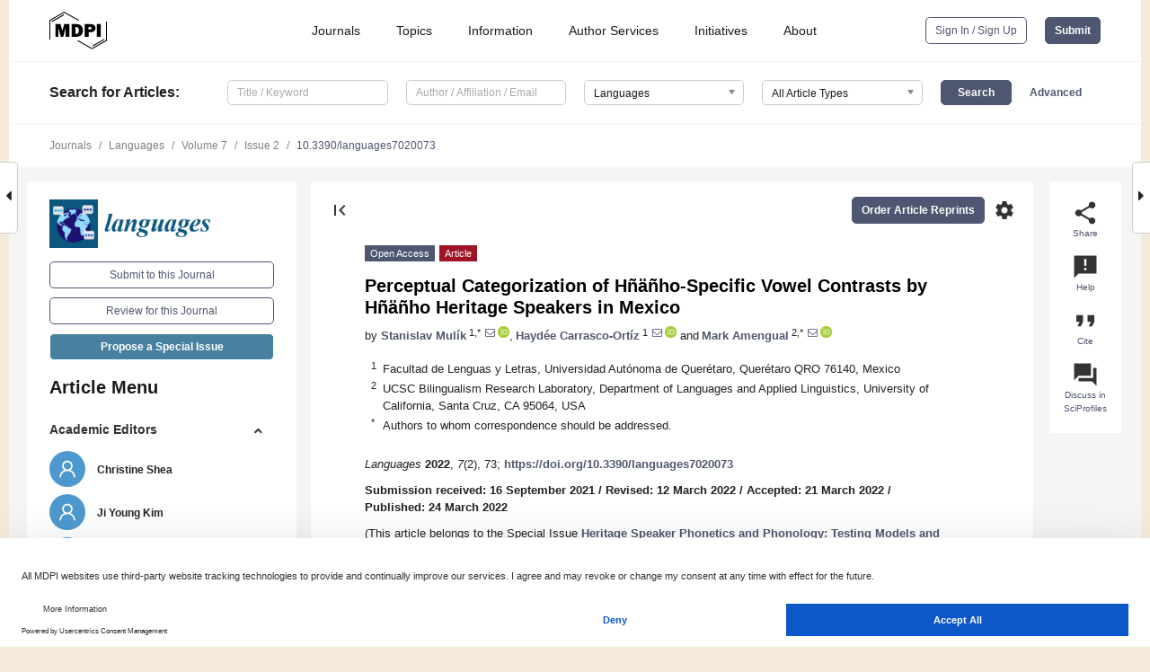

--- FILE ---
content_type: text/html; charset=UTF-8
request_url: https://www.mdpi.com/2226-471X/7/2/73
body_size: 79021
content:


<!DOCTYPE html>
<html lang="en" xmlns:og="http://ogp.me/ns#" xmlns:fb="https://www.facebook.com/2008/fbml">
    <head>
        <meta charset="utf-8">
        <meta http-equiv="X-UA-Compatible" content="IE=edge,chrome=1">
        <meta content="mdpi" name="sso-service" />
                             <meta content="width=device-width, initial-scale=1.0" name="viewport" />        
                <title>Perceptual Categorization of H&ntilde;&auml;&ntilde;ho-Specific Vowel Contrasts by H&ntilde;&auml;&ntilde;ho Heritage Speakers in Mexico</title><link rel="stylesheet" href="https://pub.mdpi-res.com/assets/css/font-awesome.min.css?eb190a3a77e5e1ee?1765786175">
        <link rel="stylesheet" href="https://pub.mdpi-res.com/assets/css/jquery.multiselect.css?f56c135cbf4d1483?1765786175">
        <link rel="stylesheet" href="https://pub.mdpi-res.com/assets/css/chosen.min.css?d7ca5ca9441ef9e1?1765786175">

                    <link rel="stylesheet" href="https://pub.mdpi-res.com/assets/css/main2.css?811c15039ec4533e?1765786175">
        
                <link rel="mask-icon" href="https://pub.mdpi-res.com/img/mask-icon-128.svg?c1c7eca266cd7013?1765786175" color="#4f5671">
        <link rel="apple-touch-icon" sizes="180x180" href="https://pub.mdpi-res.com/icon/apple-touch-icon-180x180.png?1765786175">
        <link rel="apple-touch-icon" sizes="152x152" href="https://pub.mdpi-res.com/icon/apple-touch-icon-152x152.png?1765786175">
        <link rel="apple-touch-icon" sizes="144x144" href="https://pub.mdpi-res.com/icon/apple-touch-icon-144x144.png?1765786175">
        <link rel="apple-touch-icon" sizes="120x120" href="https://pub.mdpi-res.com/icon/apple-touch-icon-120x120.png?1765786175">
        <link rel="apple-touch-icon" sizes="114x114" href="https://pub.mdpi-res.com/icon/apple-touch-icon-114x114.png?1765786175">
        <link rel="apple-touch-icon" sizes="76x76"   href="https://pub.mdpi-res.com/icon/apple-touch-icon-76x76.png?1765786175">
        <link rel="apple-touch-icon" sizes="72x72"   href="https://pub.mdpi-res.com/icon/apple-touch-icon-72x72.png?1765786175">
        <link rel="apple-touch-icon" sizes="57x57"   href="https://pub.mdpi-res.com/icon/apple-touch-icon-57x57.png?1765786175">
        <link rel="apple-touch-icon"                 href="https://pub.mdpi-res.com/icon/apple-touch-icon-57x57.png?1765786175">
        <link rel="apple-touch-icon-precomposed"     href="https://pub.mdpi-res.com/icon/apple-touch-icon-57x57.png?1765786175">
                        <link rel="manifest" href="/manifest.json">
        <meta name="theme-color" content="#ffffff">
        <meta name="application-name" content="&nbsp;"/>

            <link rel="apple-touch-startup-image" href="https://pub.mdpi-res.com/img/journals/languages-logo-sq.png?c9c548a4df6751da">
    <link rel="apple-touch-icon" href="https://pub.mdpi-res.com/img/journals/languages-logo-sq.png?c9c548a4df6751da">
    <meta name="msapplication-TileImage" content="https://pub.mdpi-res.com/img/journals/languages-logo-sq.png?c9c548a4df6751da">

            <link rel="stylesheet" href="https://pub.mdpi-res.com/assets/css/jquery-ui-1.10.4.custom.min.css?80647d88647bf347?1765786175">
    <link rel="stylesheet" href="https://pub.mdpi-res.com/assets/css/magnific-popup.min.css?04d343e036f8eecd?1765786175">
    <link rel="stylesheet" href="https://pub.mdpi-res.com/assets/css/xml2html/article-html.css?b5ed6c65b8b7ceb9?1765786175">
            
    <style>

h2, #abstract .related_suggestion_title {
    }

.batch_articles a {
    color: #000;
}

    a, .batch_articles .authors a, a:focus, a:hover, a:active, .batch_articles a:focus, .batch_articles a:hover, li.side-menu-li a {
            }

    span.label a {
        color: #fff;
    }

    #main-content a.title-link:hover,
    #main-content a.title-link:focus,
    #main-content div.generic-item a.title-link:hover,
    #main-content div.generic-item a.title-link:focus {
            }

    #main-content #middle-column .generic-item.article-item a.title-link:hover,
    #main-content #middle-column .generic-item.article-item a.title-link:focus {
            }

    .art-authors a.toEncode {
        color: #333;
        font-weight: 700;
    }

    #main-content #middle-column ul li::before {
            }

    .accordion-navigation.active a.accordion__title,
    .accordion-navigation.active a.accordion__title::after {
            }

    .accordion-navigation li:hover::before,
    .accordion-navigation li:hover a,
    .accordion-navigation li:focus a {
            }

    .relative-size-container .relative-size-image .relative-size {
            }

    .middle-column__help__fixed a:hover i,
            }

    input[type="checkbox"]:checked:after {
            }

    input[type="checkbox"]:not(:disabled):hover:before {
            }

    #main-content .bolded-text {
            }


#main-content .hypothesis-count-container {
    }

#main-content .hypothesis-count-container:before {
    }

.full-size-menu ul li.menu-item .dropdown-wrapper {
    }

.full-size-menu ul li.menu-item > a.open::after {
    }

#title-story .title-story-orbit .orbit-caption {
    #background: url('/img/design/000000_background.png') !important;
    background: url('/img/design/ffffff_background.png') !important;
    color: rgb(51, 51, 51) !important;
}

#main-content .content__container__orbit {
    background-color: #000 !important;
}

#main-content .content__container__journal {
        color: #fff;
}

.html-article-menu .row span {
    }

.html-article-menu .row span.active {
    }

.accordion-navigation__journal .side-menu-li.active::before,
.accordion-navigation__journal .side-menu-li.active a {
    color: rgba(11,87,128,0.75) !important;
    font-weight: 700;
}

.accordion-navigation__journal .side-menu-li:hover::before ,
.accordion-navigation__journal .side-menu-li:hover a {
    color: rgba(11,87,128,0.75) !important;
    }

.side-menu-ul li.active a, .side-menu-ul li.active, .side-menu-ul li.active::before {
    color: rgba(11,87,128,0.75) !important;
}

.side-menu-ul li.active a {
    }

.result-selected, .active-result.highlighted, .active-result:hover,
.result-selected, .active-result.highlighted, .active-result:focus {
        }

.search-container.search-container__default-scheme {
    }

nav.tab-bar .open-small-search.active:after {
    }

.search-container.search-container__default-scheme .custom-accordion-for-small-screen-link::after {
    color: #fff;
}

@media only screen and (max-width: 50em) {
    #main-content .content__container.journal-info {
        color: #fff;
            }

    #main-content .content__container.journal-info a {
        color: #fff;
    }
} 

.button.button--color {
        }

.button.button--color:hover,
.button.button--color:focus {
            }

.button.button--color-journal {
    position: relative;
    background-color: rgba(11,87,128,0.75);
    border-color: #fff;
    color: #fff !important;
}

.button.button--color-journal:hover::before {
    content: '';
    position: absolute;
    top: 0;
    left: 0;
    height: 100%;
    width: 100%;
    background-color: #ffffff;
    opacity: 0.2;
}

.button.button--color-journal:visited,
.button.button--color-journal:hover,
.button.button--color-journal:focus {
    background-color: rgba(11,87,128,0.75);
    border-color: #fff;
    color: #fff !important;
}

.button.button--color path {
    }

.button.button--color:hover path {
    fill: #fff;
}

#main-content #search-refinements .ui-slider-horizontal .ui-slider-range {
    }

.breadcrumb__element:last-of-type a {
    }

#main-header {
    }

#full-size-menu .top-bar, #full-size-menu li.menu-item span.user-email {
    }

.top-bar-section li:not(.has-form) a:not(.button) {
    }

#full-size-menu li.menu-item .dropdown-wrapper li a:hover {
    }

#full-size-menu li.menu-item a:hover, #full-size-menu li.menu.item a:focus, nav.tab-bar a:hover {
    }
#full-size-menu li.menu.item a:active, #full-size-menu li.menu.item a.active {
    }

#full-size-menu li.menu-item a.open-mega-menu.active, #full-size-menu li.menu-item div.mega-menu, a.open-mega-menu.active {
        }

#full-size-menu li.menu-item div.mega-menu li, #full-size-menu li.menu-item div.mega-menu a {
            border-color: #9a9a9a;
}

div.type-section h2 {
                font-size: 20px;
    line-height: 26px;
    font-weight: 300;
}

div.type-section h3 {
    margin-left: 15px;
    margin-bottom: 0px;
    font-weight: 300;
}

.journal-tabs .tab-title.active a {
            }

</style>
    <link rel="stylesheet" href="https://pub.mdpi-res.com/assets/css/slick.css?f38b2db10e01b157?1765786175">

                
    <meta name="title" content="Perceptual Categorization of H&ntilde;&auml;&ntilde;ho-Specific Vowel Contrasts by H&ntilde;&auml;&ntilde;ho Heritage Speakers in Mexico">
    <meta name="description" content="For a large proportion of Mexican Indigenous speakers, it is common for the use of their native languages to shift across generations towards Spanish, the majority language in Mexico. This specific population can be defined as heritage speakers (HS) of their indigenous language, since many of them are Spanish-dominant bilinguals with a strong connection to their minority native language and culture, both of which they might only maintain in their family home where they were raised. The present study investigates the perceptual sensitivity of HS of Santiago Mexquititl&aacute;n Otomi (H&ntilde;&auml;&ntilde;ho) towards sounds of their native language to examine if these HS can accurately categorize H&ntilde;&auml;&ntilde;ho vowels or whether their categorization is influenced by their dominant Spanish vowel system. Twelve H&ntilde;&auml;&ntilde;ho HS (HHS) and twelve Mexican Spanish monolinguals (MSM) listened to the H&ntilde;&auml;&ntilde;ho-specific vowel contrasts /a &ndash; &#596;/ and /&#596; &ndash; o/ and categorized them among the vowels of their respective mother tongue. Our results indicate that HHS correctly categorize vowels /a/ and /o/, which exist in both H&ntilde;&auml;&ntilde;ho and Spanish, but do not accurately categorize the H&ntilde;&auml;&ntilde;ho-specific vowel /&#596;/. Moreover, HHS and MSM showed similar patterns in terms of the proportion of /&#596;/ categorized as either /a/ and /o/. These results have implications for the maintenance of language-specific vowel contrasts and the vowel system of a minority language, such as H&ntilde;&auml;&ntilde;ho, in the context of language shift towards Spanish in Mexico." >
    <link rel="image_src" href="https://pub.mdpi-res.com/img/journals/languages-logo.png?c9c548a4df6751da" >
    <meta name="dc.title" content="Perceptual Categorization of H&ntilde;&auml;&ntilde;ho-Specific Vowel Contrasts by H&ntilde;&auml;&ntilde;ho Heritage Speakers in Mexico">

    <meta name="dc.creator" content="Stanislav Mulík">
    <meta name="dc.creator" content="Haydée Carrasco-Ortíz">
    <meta name="dc.creator" content="Mark Amengual">
    
    <meta name="dc.type" content="Article">
    <meta name="dc.source" content="Languages 2022, Vol. 7, Page 73">
    <meta name="dc.date" content="2022-03-24">
    <meta name ="dc.identifier" content="10.3390/languages7020073">
    
    <meta name="dc.publisher" content="Multidisciplinary Digital Publishing Institute">
    <meta name="dc.rights" content="http://creativecommons.org/licenses/by/3.0/">
    <meta name="dc.format" content="application/pdf" >
    <meta name="dc.language" content="en" >
    <meta name="dc.description" content="For a large proportion of Mexican Indigenous speakers, it is common for the use of their native languages to shift across generations towards Spanish, the majority language in Mexico. This specific population can be defined as heritage speakers (HS) of their indigenous language, since many of them are Spanish-dominant bilinguals with a strong connection to their minority native language and culture, both of which they might only maintain in their family home where they were raised. The present study investigates the perceptual sensitivity of HS of Santiago Mexquititl&aacute;n Otomi (H&ntilde;&auml;&ntilde;ho) towards sounds of their native language to examine if these HS can accurately categorize H&ntilde;&auml;&ntilde;ho vowels or whether their categorization is influenced by their dominant Spanish vowel system. Twelve H&ntilde;&auml;&ntilde;ho HS (HHS) and twelve Mexican Spanish monolinguals (MSM) listened to the H&ntilde;&auml;&ntilde;ho-specific vowel contrasts /a &ndash; &#596;/ and /&#596; &ndash; o/ and categorized them among the vowels of their respective mother tongue. Our results indicate that HHS correctly categorize vowels /a/ and /o/, which exist in both H&ntilde;&auml;&ntilde;ho and Spanish, but do not accurately categorize the H&ntilde;&auml;&ntilde;ho-specific vowel /&#596;/. Moreover, HHS and MSM showed similar patterns in terms of the proportion of /&#596;/ categorized as either /a/ and /o/. These results have implications for the maintenance of language-specific vowel contrasts and the vowel system of a minority language, such as H&ntilde;&auml;&ntilde;ho, in the context of language shift towards Spanish in Mexico." >

    <meta name="dc.subject" content="vowel perception" >
    <meta name="dc.subject" content="heritage language" >
    <meta name="dc.subject" content="minority language" >
    <meta name="dc.subject" content="language dominance" >
    <meta name="dc.subject" content="language shift" >
    <meta name="dc.subject" content="language loss" >
    <meta name="dc.subject" content="endangered language" >
    <meta name="dc.subject" content="Otomi" >
    <meta name="dc.subject" content="Spanish" >
    <meta name="dc.subject" content="Indigenous bilingualism" >
    
    <meta name ="prism.issn" content="2226-471X">
    <meta name ="prism.publicationName" content="Languages">
    <meta name ="prism.publicationDate" content="2022-03-24">
    <meta name ="prism.section" content="Article" >

            <meta name ="prism.volume" content="7">
        <meta name ="prism.number" content="2">
        <meta name ="prism.startingPage" content="73" >

            
    <meta name="citation_issn" content="2226-471X">
    <meta name="citation_journal_title" content="Languages">
    <meta name="citation_publisher" content="Multidisciplinary Digital Publishing Institute">
    <meta name="citation_title" content="Perceptual Categorization of H&ntilde;&auml;&ntilde;ho-Specific Vowel Contrasts by H&ntilde;&auml;&ntilde;ho Heritage Speakers in Mexico">
    <meta name="citation_publication_date" content="2022/6">
    <meta name="citation_online_date" content="2022/03/24">

            <meta name="citation_volume" content="7">
        <meta name="citation_issue" content="2">
        <meta name="citation_firstpage" content="73">

            
    <meta name="citation_author" content="Mulík, Stanislav">
    <meta name="citation_author" content="Carrasco-Ortíz, Haydée">
    <meta name="citation_author" content="Amengual, Mark">
    
    <meta name="citation_doi" content="10.3390/languages7020073">
    
    <meta name="citation_id" content="mdpi-languages7020073">
    <meta name="citation_abstract_html_url" content="https://www.mdpi.com/2226-471X/7/2/73">

    <meta name="citation_pdf_url" content="https://www.mdpi.com/2226-471X/7/2/73/pdf?version=1648430513">
    <link rel="alternate" type="application/pdf" title="PDF Full-Text" href="https://www.mdpi.com/2226-471X/7/2/73/pdf?version=1648430513">
    <meta name="fulltext_pdf" content="https://www.mdpi.com/2226-471X/7/2/73/pdf?version=1648430513">
    
    <meta name="citation_fulltext_html_url" content="https://www.mdpi.com/2226-471X/7/2/73/htm">
    <link rel="alternate" type="text/html" title="HTML Full-Text" href="https://www.mdpi.com/2226-471X/7/2/73/htm">
    <meta name="fulltext_html" content="https://www.mdpi.com/2226-471X/7/2/73/htm">
    
    <link rel="alternate" type="text/xml" title="XML Full-Text" href="https://www.mdpi.com/2226-471X/7/2/73/xml">
    <meta name="fulltext_xml" content="https://www.mdpi.com/2226-471X/7/2/73/xml">
    <meta name="citation_xml_url" content="https://www.mdpi.com/2226-471X/7/2/73/xml">
    
    <meta name="twitter:card" content="summary" />
    <meta name="twitter:site" content="@MDPIOpenAccess" />
    <meta name="twitter:image" content="https://pub.mdpi-res.com/img/journals/languages-logo-social.png?c9c548a4df6751da" />

    <meta property="fb:app_id" content="131189377574"/>
    <meta property="og:site_name" content="MDPI"/>
    <meta property="og:type" content="article"/>
    <meta property="og:url" content="https://www.mdpi.com/2226-471X/7/2/73" />
    <meta property="og:title" content="Perceptual Categorization of H&ntilde;&auml;&ntilde;ho-Specific Vowel Contrasts by H&ntilde;&auml;&ntilde;ho Heritage Speakers in Mexico" />
    <meta property="og:description" content="For a large proportion of Mexican Indigenous speakers, it is common for the use of their native languages to shift across generations towards Spanish, the majority language in Mexico. This specific population can be defined as heritage speakers (HS) of their indigenous language, since many of them are Spanish-dominant bilinguals with a strong connection to their minority native language and culture, both of which they might only maintain in their family home where they were raised. The present study investigates the perceptual sensitivity of HS of Santiago Mexquititl&aacute;n Otomi (H&ntilde;&auml;&ntilde;ho) towards sounds of their native language to examine if these HS can accurately categorize H&ntilde;&auml;&ntilde;ho vowels or whether their categorization is influenced by their dominant Spanish vowel system. Twelve H&ntilde;&auml;&ntilde;ho HS (HHS) and twelve Mexican Spanish monolinguals (MSM) listened to the H&ntilde;&auml;&ntilde;ho-specific vowel contrasts /a &ndash; &#596;/ and /&#596; &ndash; o/ and categorized them among the vowels of their respective mother tongue. Our results indicate that HHS correctly categorize vowels /a/ and /o/, which exist in both H&ntilde;&auml;&ntilde;ho and Spanish, but do not accurately categorize the H&ntilde;&auml;&ntilde;ho-specific vowel /&#596;/. Moreover, HHS and MSM showed similar patterns in terms of the proportion of /&#596;/ categorized as either /a/ and /o/. These results have implications for the maintenance of language-specific vowel contrasts and the vowel system of a minority language, such as H&ntilde;&auml;&ntilde;ho, in the context of language shift towards Spanish in Mexico." />
    <meta property="og:image" content="https://pub.mdpi-res.com/languages/languages-07-00073/article_deploy/html/images/languages-07-00073-g001-550.jpg?1648430602" />
                <link rel="alternate" type="application/rss+xml" title="MDPI Publishing - Latest articles" href="https://www.mdpi.com/rss">
                
        <meta name="google-site-verification" content="PxTlsg7z2S00aHroktQd57fxygEjMiNHydKn3txhvwY">
        <meta name="facebook-domain-verification" content="mcoq8dtq6sb2hf7z29j8w515jjoof7" />

                <script id="usercentrics-cmp" src="https://web.cmp.usercentrics.eu/ui/loader.js" data-ruleset-id="PbAnaGk92sB5Cc" async></script>
        
        <!--[if lt IE 9]>
            <script>var browserIe8 = true;</script>
            <link rel="stylesheet" href="https://pub.mdpi-res.com/assets/css/ie8foundationfix.css?50273beac949cbf0?1765786175">
            <script src="//html5shiv.googlecode.com/svn/trunk/html5.js"></script>
            <script src="//cdnjs.cloudflare.com/ajax/libs/html5shiv/3.6.2/html5shiv.js"></script>
            <script src="//s3.amazonaws.com/nwapi/nwmatcher/nwmatcher-1.2.5-min.js"></script>
            <script src="//html5base.googlecode.com/svn-history/r38/trunk/js/selectivizr-1.0.3b.js"></script>
            <script src="//cdnjs.cloudflare.com/ajax/libs/respond.js/1.1.0/respond.min.js"></script>
            <script src="https://pub.mdpi-res.com/assets/js/ie8/ie8patch.js?9e1d3c689a0471df?1765786175"></script>
            <script src="https://pub.mdpi-res.com/assets/js/ie8/rem.min.js?94b62787dcd6d2f2?1765786175"></script>            
                                                        <![endif]-->

                    <script>
                window.dataLayer = window.dataLayer || [];
                function gtag() { dataLayer.push(arguments); }
                gtag('consent', 'default', {
                    'ad_user_data': 'denied',
                    'ad_personalization': 'denied',
                    'ad_storage': 'denied',
                    'analytics_storage': 'denied',
                    'wait_for_update': 500,
                });
                dataLayer.push({'gtm.start': new Date().getTime(), 'event': 'gtm.js'});

                            </script>

            <script>
                (function(w,d,s,l,i){w[l]=w[l]||[];w[l].push({'gtm.start':
                new Date().getTime(),event:'gtm.js'});var f=d.getElementsByTagName(s)[0],
                j=d.createElement(s),dl=l!='dataLayer'?'&l='+l:'';j.async=true;j.src=
                'https://www.googletagmanager.com/gtm.js?id='+i+dl;f.parentNode.insertBefore(j,f);
                })(window,document,'script','dataLayer','GTM-WPK7SW5');
            </script>

                        
                              <script>!function(e){var n="https://s.go-mpulse.net/boomerang/";if("True"=="True")e.BOOMR_config=e.BOOMR_config||{},e.BOOMR_config.PageParams=e.BOOMR_config.PageParams||{},e.BOOMR_config.PageParams.pci=!0,n="https://s2.go-mpulse.net/boomerang/";if(window.BOOMR_API_key="4MGA4-E5JH8-79LAG-STF7X-79Z92",function(){function e(){if(!o){var e=document.createElement("script");e.id="boomr-scr-as",e.src=window.BOOMR.url,e.async=!0,i.parentNode.appendChild(e),o=!0}}function t(e){o=!0;var n,t,a,r,d=document,O=window;if(window.BOOMR.snippetMethod=e?"if":"i",t=function(e,n){var t=d.createElement("script");t.id=n||"boomr-if-as",t.src=window.BOOMR.url,BOOMR_lstart=(new Date).getTime(),e=e||d.body,e.appendChild(t)},!window.addEventListener&&window.attachEvent&&navigator.userAgent.match(/MSIE [67]\./))return window.BOOMR.snippetMethod="s",void t(i.parentNode,"boomr-async");a=document.createElement("IFRAME"),a.src="about:blank",a.title="",a.role="presentation",a.loading="eager",r=(a.frameElement||a).style,r.width=0,r.height=0,r.border=0,r.display="none",i.parentNode.appendChild(a);try{O=a.contentWindow,d=O.document.open()}catch(_){n=document.domain,a.src="javascript:var d=document.open();d.domain='"+n+"';void(0);",O=a.contentWindow,d=O.document.open()}if(n)d._boomrl=function(){this.domain=n,t()},d.write("<bo"+"dy onload='document._boomrl();'>");else if(O._boomrl=function(){t()},O.addEventListener)O.addEventListener("load",O._boomrl,!1);else if(O.attachEvent)O.attachEvent("onload",O._boomrl);d.close()}function a(e){window.BOOMR_onload=e&&e.timeStamp||(new Date).getTime()}if(!window.BOOMR||!window.BOOMR.version&&!window.BOOMR.snippetExecuted){window.BOOMR=window.BOOMR||{},window.BOOMR.snippetStart=(new Date).getTime(),window.BOOMR.snippetExecuted=!0,window.BOOMR.snippetVersion=12,window.BOOMR.url=n+"4MGA4-E5JH8-79LAG-STF7X-79Z92";var i=document.currentScript||document.getElementsByTagName("script")[0],o=!1,r=document.createElement("link");if(r.relList&&"function"==typeof r.relList.supports&&r.relList.supports("preload")&&"as"in r)window.BOOMR.snippetMethod="p",r.href=window.BOOMR.url,r.rel="preload",r.as="script",r.addEventListener("load",e),r.addEventListener("error",function(){t(!0)}),setTimeout(function(){if(!o)t(!0)},3e3),BOOMR_lstart=(new Date).getTime(),i.parentNode.appendChild(r);else t(!1);if(window.addEventListener)window.addEventListener("load",a,!1);else if(window.attachEvent)window.attachEvent("onload",a)}}(),"".length>0)if(e&&"performance"in e&&e.performance&&"function"==typeof e.performance.setResourceTimingBufferSize)e.performance.setResourceTimingBufferSize();!function(){if(BOOMR=e.BOOMR||{},BOOMR.plugins=BOOMR.plugins||{},!BOOMR.plugins.AK){var n=""=="true"?1:0,t="",a="clolb6qxzvmy62kjj3pq-f-724800b77-clientnsv4-s.akamaihd.net",i="false"=="true"?2:1,o={"ak.v":"39","ak.cp":"1774948","ak.ai":parseInt("1155516",10),"ak.ol":"0","ak.cr":9,"ak.ipv":4,"ak.proto":"h2","ak.rid":"ea73dae","ak.r":38938,"ak.a2":n,"ak.m":"dscb","ak.n":"essl","ak.bpcip":"18.220.176.0","ak.cport":34034,"ak.gh":"23.55.170.174","ak.quicv":"","ak.tlsv":"tls1.3","ak.0rtt":"","ak.0rtt.ed":"","ak.csrc":"-","ak.acc":"","ak.t":"1766411999","ak.ak":"hOBiQwZUYzCg5VSAfCLimQ==[base64]/hudFosqXnfDI1TR/dMCsas6xVXAUv7ecK5S2uuCgMlrFho1dB5JlG088m7HxbDxT/XEjacdj61IDk4ORSMxO/aQe73qsBrHK7XH840Rp/zcThF7pRNnR6/yz7RKMBjttU+0SZ8=","ak.pv":"21","ak.dpoabenc":"","ak.tf":i};if(""!==t)o["ak.ruds"]=t;var r={i:!1,av:function(n){var t="http.initiator";if(n&&(!n[t]||"spa_hard"===n[t]))o["ak.feo"]=void 0!==e.aFeoApplied?1:0,BOOMR.addVar(o)},rv:function(){var e=["ak.bpcip","ak.cport","ak.cr","ak.csrc","ak.gh","ak.ipv","ak.m","ak.n","ak.ol","ak.proto","ak.quicv","ak.tlsv","ak.0rtt","ak.0rtt.ed","ak.r","ak.acc","ak.t","ak.tf"];BOOMR.removeVar(e)}};BOOMR.plugins.AK={akVars:o,akDNSPreFetchDomain:a,init:function(){if(!r.i){var e=BOOMR.subscribe;e("before_beacon",r.av,null,null),e("onbeacon",r.rv,null,null),r.i=!0}return this},is_complete:function(){return!0}}}}()}(window);</script></head>

    <body>
         
                		        	        		        	
		<div class="direction direction_right" id="small_right" style="border-right-width: 0px; padding:0;">
        <i class="fa fa-caret-right fa-2x"></i>
    </div>

	<div class="big_direction direction_right" id="big_right" style="border-right-width: 0px;">
				<div style="text-align: right;">
									Next Article in Journal<br>
				<div><a href="/2226-471X/7/2/74">A Model for Analyzing Teachers&rsquo; Written Feedback on Adult Beginners&rsquo; Writing in Swedish as a Second Language</a></div>
					 			 		Next Article in Special Issue<br>
		 		<div><a href="/2226-471X/7/2/101">The Effect of Language Contact on /t&#643;/ Deaffrication in Spanish from the US&ndash;Mexico Borderland</a></div>
		 		 		 	</div>
	</div>
	
		<div class="direction" id="small_left" style="border-left-width: 0px">
        <i class="fa fa-caret-left fa-2x"></i>
    </div>
	<div class="big_direction" id="big_left" style="border-left-width: 0px;">
				<div>
									Previous Article in Journal<br>
				<div><a href="/2226-471X/7/2/72">Individual Differences in Singing Behavior during Childhood Predicts Language Performance during Adulthood</a></div>
					 			 		Previous Article in Special Issue<br>
		 		<div><a href="/2226-471X/7/1/53">Spanish in Albuquerque, New Mexico: Spanish-English Bilingual Adults&rsquo; and Children&rsquo;s Vocalic Realizations</a></div>
		 			 	 	</div>
	</div>
	    <div style="clear: both;"></div>

                    
<div id="menuModal" class="reveal-modal reveal-modal-new reveal-modal-menu" aria-hidden="true" data-reveal role="dialog">
    <div class="menu-container">
        <div class="UI_NavMenu">
            


<div class="content__container " >
    <div class="custom-accordion-for-small-screen-link " >
                            <h2>Journals</h2>
                    </div>

    <div class="target-item custom-accordion-for-small-screen-content show-for-medium-up">
                            <div class="menu-container__links">
                        <div style="width: 100%; float: left;">
                            <a href="/about/journals">Active Journals</a>
                            <a href="/about/journalfinder">Find a Journal</a>
                            <a href="/about/journals/proposal">Journal Proposal</a>
                            <a href="/about/proceedings">Proceedings Series</a>
                        </div>
                    </div>
                    </div>
</div>

            <a href="/topics">
                <h2>Topics</h2>
            </a>

            


<div class="content__container " >
    <div class="custom-accordion-for-small-screen-link " >
                            <h2>Information</h2>
                    </div>

    <div class="target-item custom-accordion-for-small-screen-content show-for-medium-up">
                            <div class="menu-container__links">
                        <div style="width: 100%; max-width: 200px; float: left;">
                            <a href="/authors">For Authors</a>
                            <a href="/reviewers">For Reviewers</a>
                            <a href="/editors">For Editors</a>
                            <a href="/librarians">For Librarians</a>
                            <a href="/publishing_services">For Publishers</a>
                            <a href="/societies">For Societies</a>
                            <a href="/conference_organizers">For Conference Organizers</a>
                        </div>
                        <div style="width: 100%; max-width: 250px; float: left;">
                            <a href="/openaccess">Open Access Policy</a>
                            <a href="/ioap">Institutional Open Access Program</a>
                            <a href="/special_issues_guidelines">Special Issues Guidelines</a>
                            <a href="/editorial_process">Editorial Process</a>
                            <a href="/ethics">Research and Publication Ethics</a>
                            <a href="/apc">Article Processing Charges</a>
                            <a href="/awards">Awards</a>
                            <a href="/testimonials">Testimonials</a>
                        </div>
                    </div>
                    </div>
</div>

            <a href="/authors/english">
                <h2>Author Services</h2>
            </a>

            


<div class="content__container " >
    <div class="custom-accordion-for-small-screen-link " >
                            <h2>Initiatives</h2>
                    </div>

    <div class="target-item custom-accordion-for-small-screen-content show-for-medium-up">
                            <div class="menu-container__links">
                        <div style="width: 100%; float: left;">
                            <a href="https://sciforum.net" target="_blank" rel="noopener noreferrer">Sciforum</a>
                            <a href="https://www.mdpi.com/books" target="_blank" rel="noopener noreferrer">MDPI Books</a>
                            <a href="https://www.preprints.org" target="_blank" rel="noopener noreferrer">Preprints.org</a>
                            <a href="https://www.scilit.com" target="_blank" rel="noopener noreferrer">Scilit</a>
                            <a href="https://sciprofiles.com" target="_blank" rel="noopener noreferrer">SciProfiles</a>
                            <a href="https://encyclopedia.pub" target="_blank" rel="noopener noreferrer">Encyclopedia</a>
                            <a href="https://jams.pub" target="_blank" rel="noopener noreferrer">JAMS</a>
                            <a href="/about/proceedings">Proceedings Series</a>
                        </div>
                    </div>
                    </div>
</div>

            


<div class="content__container " >
    <div class="custom-accordion-for-small-screen-link " >
                            <h2>About</h2>
                    </div>

    <div class="target-item custom-accordion-for-small-screen-content show-for-medium-up">
                            <div class="menu-container__links">
                        <div style="width: 100%; float: left;">
                            <a href="/about">Overview</a>
                            <a href="/about/contact">Contact</a>
                            <a href="https://careers.mdpi.com" target="_blank" rel="noopener noreferrer">Careers</a>
                            <a href="/about/announcements">News</a>
                            <a href="/about/press">Press</a>
                            <a href="http://blog.mdpi.com/" target="_blank" rel="noopener noreferrer">Blog</a>
                        </div>
                    </div>
                    </div>
</div>
        </div>

        <div class="menu-container__buttons">
                            <a class="button UA_SignInUpButton" href="/user/login">Sign In / Sign Up</a>
                    </div>
    </div>
</div>

                
<div id="captchaModal" class="reveal-modal reveal-modal-new reveal-modal-new--small" data-reveal aria-label="Captcha" aria-hidden="true" role="dialog"></div>
        
<div id="actionDisabledModal" class="reveal-modal" data-reveal aria-labelledby="actionDisableModalTitle" aria-hidden="true" role="dialog" style="width: 300px;">
    <h2 id="actionDisableModalTitle">Notice</h2>
    <form action="/email/captcha" method="post" id="emailCaptchaForm">
        <div class="row">
            <div id="js-action-disabled-modal-text" class="small-12 columns">
            </div>
            
            <div id="js-action-disabled-modal-submit" class="small-12 columns" style="margin-top: 10px; display: none;">
                You can make submissions to other journals 
                <a href="https://susy.mdpi.com/user/manuscripts/upload">here</a>.
            </div>
        </div>
    </form>
    <a class="close-reveal-modal" aria-label="Close">
        <i class="material-icons">clear</i>
    </a>
</div>
        
<div id="rssNotificationModal" class="reveal-modal reveal-modal-new" data-reveal aria-labelledby="rssNotificationModalTitle" aria-hidden="true" role="dialog">
    <div class="row">
        <div class="small-12 columns">
            <h2 id="rssNotificationModalTitle">Notice</h2>
            <p>
                You are accessing a machine-readable page. In order to be human-readable, please install an RSS reader.
            </p>
        </div>
    </div>
    <div class="row">
        <div class="small-12 columns">
            <a class="button button--color js-rss-notification-confirm">Continue</a>
            <a class="button button--grey" onclick="$(this).closest('.reveal-modal').find('.close-reveal-modal').click(); return false;">Cancel</a>
        </div>
    </div>
    <a class="close-reveal-modal" aria-label="Close">
        <i class="material-icons">clear</i>
    </a>
</div>
        
<div id="drop-article-label-openaccess" class="f-dropdown medium" data-dropdown-content aria-hidden="true" tabindex="-1">
    <p>
        All articles published by MDPI are made immediately available worldwide under an open access license. No special 
        permission is required to reuse all or part of the article published by MDPI, including figures and tables. For 
        articles published under an open access Creative Common CC BY license, any part of the article may be reused without 
        permission provided that the original article is clearly cited. For more information, please refer to
        <a href="https://www.mdpi.com/openaccess">https://www.mdpi.com/openaccess</a>.
    </p>
</div>

<div id="drop-article-label-feature" class="f-dropdown medium" data-dropdown-content aria-hidden="true" tabindex="-1">
    <p>
        Feature papers represent the most advanced research with significant potential for high impact in the field. A Feature 
        Paper should be a substantial original Article that involves several techniques or approaches, provides an outlook for 
        future research directions and describes possible research applications.
    </p>

    <p>
        Feature papers are submitted upon individual invitation or recommendation by the scientific editors and must receive 
        positive feedback from the reviewers.
    </p>
</div>

<div id="drop-article-label-choice" class="f-dropdown medium" data-dropdown-content aria-hidden="true" tabindex="-1">
    <p>
        Editor’s Choice articles are based on recommendations by the scientific editors of MDPI journals from around the world. 
        Editors select a small number of articles recently published in the journal that they believe will be particularly 
        interesting to readers, or important in the respective research area. The aim is to provide a snapshot of some of the 
        most exciting work published in the various research areas of the journal.

        <div style="margin-top: -10px;">
            <div id="drop-article-label-choice-journal-link" style="display: none; margin-top: -10px; padding-top: 10px;">
            </div>
        </div>
    </p>
</div>

<div id="drop-article-label-resubmission" class="f-dropdown medium" data-dropdown-content aria-hidden="true" tabindex="-1">
    <p>
        Original Submission Date Received: <span id="drop-article-label-resubmission-date"></span>.
    </p>
</div>

                <div id="container">
                        
                <noscript>
                    <div id="no-javascript">
                        You seem to have javascript disabled. Please note that many of the page functionalities won't work as expected without javascript enabled.
                    </div>
                </noscript>

                <div class="fixed">
                    <nav class="tab-bar show-for-medium-down">
                        <div class="row full-width collapse">
                            <div class="medium-3 small-4 columns">
                                <a href="/">
                                    <img class="full-size-menu__mdpi-logo" src="https://pub.mdpi-res.com/img/design/mdpi-pub-logo-black-small1.svg?da3a8dcae975a41c?1765786175" style="width: 64px;" title="MDPI Open Access Journals">
                                </a>
                            </div>
                            <div class="medium-3 small-4 columns right-aligned">
                                <div class="show-for-medium-down">
                                    <a href="#" style="display: none;">
                                        <i class="material-icons" onclick="$('#menuModal').foundation('reveal', 'close'); return false;">clear</i>
                                    </a>

                                    <a class="js-toggle-desktop-layout-link" title="Toggle desktop layout" style="display: none;" href="/toggle_desktop_layout_cookie">
                                        <i class="material-icons">zoom_out_map</i>
                                    </a>

                                                                            <a href="#" class="js-open-small-search open-small-search">
                                            <i class="material-icons show-for-small only">search</i>
                                        </a>
                                    
                                    <a title="MDPI main page" class="js-open-menu" data-reveal-id="menuModal" href="#">
                                        <i class="material-icons">menu</i>
                                    </a>
                                </div>
                            </div>
                        </div>
                    </nav>                       	
                </div>
                
                <section class="main-section">
                    <header>
                        <div class="full-size-menu show-for-large-up">
                             
                                <div class="row full-width">
                                                                        <div class="large-1 columns">
                                        <a href="/">
                                            <img class="full-size-menu__mdpi-logo" src="https://pub.mdpi-res.com/img/design/mdpi-pub-logo-black-small1.svg?da3a8dcae975a41c?1765786175" title="MDPI Open Access Journals">
                                        </a>
                                    </div>

                                                                        <div class="large-8 columns text-right UI_NavMenu">
                                        <ul>
                                            <li class="menu-item"> 
                                                <a href="/about/journals" data-dropdown="journals-dropdown" aria-controls="journals-dropdown" aria-expanded="false" data-options="is_hover: true; hover_timeout: 200">Journals</a>

                                                <ul id="journals-dropdown" class="f-dropdown dropdown-wrapper dropdown-wrapper__small" data-dropdown-content aria-hidden="true" tabindex="-1">
                                                    <li>
                                                        <div class="row">
                                                            <div class="small-12 columns">
                                                                <ul>
                                                                    <li>
                                                                        <a href="/about/journals">
                                                                            Active Journals
                                                                        </a>
                                                                    </li>
                                                                    <li>
                                                                        <a href="/about/journalfinder">
                                                                            Find a Journal
                                                                        </a>
                                                                    </li>
                                                                    <li>
                                                                        <a href="/about/journals/proposal">
                                                                            Journal Proposal
                                                                        </a>
                                                                    </li>
                                                                    <li>
                                                                        <a href="/about/proceedings">
                                                                            Proceedings Series
                                                                        </a>
                                                                    </li>
                                                                </ul>
                                                            </div>
                                                        </div>
                                                    </li>
                                                </ul>
                                            </li>

                                            <li class="menu-item"> 
                                                <a href="/topics">Topics</a>
                                            </li>

                                            <li class="menu-item"> 
                                                <a href="/authors" data-dropdown="information-dropdown" aria-controls="information-dropdown" aria-expanded="false" data-options="is_hover:true; hover_timeout:200">Information</a>

                                                <ul id="information-dropdown" class="f-dropdown dropdown-wrapper" data-dropdown-content aria-hidden="true" tabindex="-1">
                                                    <li>
                                                        <div class="row">
                                                            <div class="small-5 columns right-border">
                                                                <ul>
                                                                    <li>
                                                                        <a href="/authors">For Authors</a>
                                                                    </li>
                                                                    <li>
                                                                        <a href="/reviewers">For Reviewers</a>
                                                                    </li>
                                                                    <li>
                                                                        <a href="/editors">For Editors</a>
                                                                    </li>
                                                                    <li>
                                                                        <a href="/librarians">For Librarians</a>
                                                                    </li>
                                                                    <li>
                                                                        <a href="/publishing_services">For Publishers</a>
                                                                    </li>
                                                                    <li>
                                                                        <a href="/societies">For Societies</a>
                                                                    </li>
                                                                    <li>
                                                                        <a href="/conference_organizers">For Conference Organizers</a>
                                                                    </li>
                                                                </ul>
                                                            </div>

                                                            <div class="small-7 columns">
                                                                <ul>
                                                                    <li>
                                                                        <a href="/openaccess">Open Access Policy</a>
                                                                    </li>
                                                                    <li>
                                                                        <a href="/ioap">Institutional Open Access Program</a>
                                                                    </li>
                                                                    <li>
                                                                        <a href="/special_issues_guidelines">Special Issues Guidelines</a>
                                                                    </li>
                                                                    <li>
                                                                        <a href="/editorial_process">Editorial Process</a>
                                                                    </li>
                                                                    <li>
                                                                        <a href="/ethics">Research and Publication Ethics</a>
                                                                    </li>
                                                                    <li>
                                                                        <a href="/apc">Article Processing Charges</a>
                                                                    </li>
                                                                    <li>
                                                                        <a href="/awards">Awards</a>
                                                                    </li>
                                                                    <li>
                                                                        <a href="/testimonials">Testimonials</a>
                                                                    </li>
                                                                </ul>
                                                            </div>
                                                        </div>
                                                    </li>
                                                </ul>
                                            </li>

                                            <li class="menu-item">
                                                <a href="/authors/english">Author Services</a>
                                            </li>

                                            <li class="menu-item"> 
                                                <a href="/about/initiatives" data-dropdown="initiatives-dropdown" aria-controls="initiatives-dropdown" aria-expanded="false" data-options="is_hover: true; hover_timeout: 200">Initiatives</a>

                                                <ul id="initiatives-dropdown" class="f-dropdown dropdown-wrapper dropdown-wrapper__small" data-dropdown-content aria-hidden="true" tabindex="-1">
                                                    <li>
                                                        <div class="row">
                                                            <div class="small-12 columns">
                                                                <ul>
                                                                    <li>
                                                                        <a href="https://sciforum.net" target="_blank" rel="noopener noreferrer">
                                                                                                                                                        Sciforum
                                                                        </a>
                                                                    </li>
                                                                    <li>
                                                                        <a href="https://www.mdpi.com/books" target="_blank" rel="noopener noreferrer">
                                                                                                                                                        MDPI Books
                                                                        </a>
                                                                    </li>
                                                                    <li>
                                                                        <a href="https://www.preprints.org" target="_blank" rel="noopener noreferrer">
                                                                                                                                                        Preprints.org
                                                                        </a>
                                                                    </li>
                                                                    <li>
                                                                        <a href="https://www.scilit.com" target="_blank" rel="noopener noreferrer">
                                                                                                                                                        Scilit
                                                                        </a>
                                                                    </li>
                                                                    <li>
                                                                        <a href="https://sciprofiles.com" target="_blank" rel="noopener noreferrer">
                                                                            SciProfiles
                                                                        </a>
                                                                    </li>
                                                                    <li>
                                                                        <a href="https://encyclopedia.pub" target="_blank" rel="noopener noreferrer">
                                                                                                                                                        Encyclopedia
                                                                        </a>
                                                                    </li>
                                                                    <li>
                                                                        <a href="https://jams.pub" target="_blank" rel="noopener noreferrer">
                                                                            JAMS
                                                                        </a>
                                                                    </li>
                                                                    <li>
                                                                        <a href="/about/proceedings">
                                                                            Proceedings Series
                                                                        </a>
                                                                    </li>
                                                                </ul>
                                                            </div>
                                                        </div>
                                                    </li>
                                                </ul>
                                            </li>

                                            <li class="menu-item"> 
                                                <a href="/about" data-dropdown="about-dropdown" aria-controls="about-dropdown" aria-expanded="false" data-options="is_hover: true; hover_timeout: 200">About</a>

                                                <ul id="about-dropdown" class="f-dropdown dropdown-wrapper dropdown-wrapper__small" data-dropdown-content aria-hidden="true" tabindex="-1">
                                                    <li>
                                                        <div class="row">
                                                            <div class="small-12 columns">
                                                                <ul>
                                                                    <li>
                                                                        <a href="/about">
                                                                            Overview
                                                                        </a>
                                                                    </li>
                                                                    <li>
                                                                        <a href="/about/contact">
                                                                            Contact
                                                                        </a>
                                                                    </li>
                                                                    <li>
                                                                        <a href="https://careers.mdpi.com" target="_blank" rel="noopener noreferrer">
                                                                            Careers
                                                                        </a>
                                                                    </li>
                                                                    <li> 
                                                                        <a href="/about/announcements">
                                                                            News
                                                                        </a>
                                                                    </li>
                                                                    <li> 
                                                                        <a href="/about/press">
                                                                            Press
                                                                        </a>
                                                                    </li>
                                                                    <li>
                                                                        <a href="http://blog.mdpi.com/" target="_blank" rel="noopener noreferrer">
                                                                            Blog
                                                                        </a>
                                                                    </li>
                                                                </ul>
                                                            </div>
                                                        </div>
                                                    </li>
                                                </ul>
                                            </li>

                                                                                    </ul>
                                    </div>

                                    <div class="large-3 columns text-right full-size-menu__buttons">
                                        <div>
                                                                                            <a class="button button--default-inversed UA_SignInUpButton" href="/user/login">Sign In / Sign Up</a>
                                            
                                                <a class="button button--default js-journal-active-only-link js-journal-active-only-submit-link UC_NavSubmitButton" href="            https://susy.mdpi.com/user/manuscripts/upload?journal=languages
    " data-disabledmessage="new submissions are not possible.">Submit</a>
                                        </div>
                                    </div>
                                </div>
                            </div>

                            

                                                            <div class="header-divider">&nbsp;</div>
                            
                                                            <div class="search-container hide-for-small-down row search-container__homepage-scheme">
                                                                                                                        
















<form id="basic_search" style="background-color: inherit !important;" class="large-12 medium-12 columns " action="/search" method="get">

    <div class="row search-container__main-elements">
            
            <div class="large-2 medium-2 small-12 columns text-right1 small-only-text-left">
        <div class="show-for-medium-up">
            <div class="search-input-label">&nbsp;</div>
        </div>
            <span class="search-container__title">Search<span class="hide-for-medium"> for Articles</span><span class="hide-for-small">:</span></span>
    
    </div>


        <div class="custom-accordion-for-small-screen-content">
                
                <div class="large-2 medium-2 small-6 columns ">
        <div class="">
            <div class="search-input-label">Title / Keyword</div>
        </div>
                <input type="text" placeholder="Title / Keyword" id="q" tabindex="1" name="q" value="" />
    
    </div>


                
                <div class="large-2 medium-2 small-6 columns ">
        <div class="">
            <div class="search-input-label">Author / Affiliation / Email</div>
        </div>
                <input type="text" id="authors" placeholder="Author / Affiliation / Email" tabindex="2" name="authors" value="" />
    
    </div>


                
                <div class="large-2 medium-2 small-6 columns ">
        <div class="">
            <div class="search-input-label">Journal</div>
        </div>
                <select id="journal" tabindex="3" name="journal" class="chosen-select">
            <option value="">All Journals</option>
             
                        <option value="accountaudit" >
                                    Accounting and Auditing
                            </option>
             
                        <option value="acoustics" >
                                    Acoustics
                            </option>
             
                        <option value="amh" >
                                    Acta Microbiologica Hellenica (AMH)
                            </option>
             
                        <option value="actuators" >
                                    Actuators
                            </option>
             
                        <option value="adhesives" >
                                    Adhesives
                            </option>
             
                        <option value="admsci" >
                                    Administrative Sciences
                            </option>
             
                        <option value="adolescents" >
                                    Adolescents
                            </option>
             
                        <option value="arm" >
                                    Advances in Respiratory Medicine (ARM)
                            </option>
             
                        <option value="aerobiology" >
                                    Aerobiology
                            </option>
             
                        <option value="aerospace" >
                                    Aerospace
                            </option>
             
                        <option value="agriculture" >
                                    Agriculture
                            </option>
             
                        <option value="agriengineering" >
                                    AgriEngineering
                            </option>
             
                        <option value="agrochemicals" >
                                    Agrochemicals
                            </option>
             
                        <option value="agronomy" >
                                    Agronomy
                            </option>
             
                        <option value="ai" >
                                    AI
                            </option>
             
                        <option value="aichem" >
                                    AI Chemistry
                            </option>
             
                        <option value="aieng" >
                                    AI for Engineering
                            </option>
             
                        <option value="aieduc" >
                                    AI in Education
                            </option>
             
                        <option value="aimed" >
                                    AI in Medicine
                            </option>
             
                        <option value="aimater" >
                                    AI Materials
                            </option>
             
                        <option value="aisens" >
                                    AI Sensors
                            </option>
             
                        <option value="air" >
                                    Air
                            </option>
             
                        <option value="algorithms" >
                                    Algorithms
                            </option>
             
                        <option value="allergies" >
                                    Allergies
                            </option>
             
                        <option value="alloys" >
                                    Alloys
                            </option>
             
                        <option value="analog" >
                                    Analog
                            </option>
             
                        <option value="analytica" >
                                    Analytica
                            </option>
             
                        <option value="analytics" >
                                    Analytics
                            </option>
             
                        <option value="anatomia" >
                                    Anatomia
                            </option>
             
                        <option value="anesthres" >
                                    Anesthesia Research
                            </option>
             
                        <option value="animals" >
                                    Animals
                            </option>
             
                        <option value="antibiotics" >
                                    Antibiotics
                            </option>
             
                        <option value="antibodies" >
                                    Antibodies
                            </option>
             
                        <option value="antioxidants" >
                                    Antioxidants
                            </option>
             
                        <option value="applbiosci" >
                                    Applied Biosciences
                            </option>
             
                        <option value="applmech" >
                                    Applied Mechanics
                            </option>
             
                        <option value="applmicrobiol" >
                                    Applied Microbiology
                            </option>
             
                        <option value="applnano" >
                                    Applied Nano
                            </option>
             
                        <option value="applsci" >
                                    Applied Sciences
                            </option>
             
                        <option value="asi" >
                                    Applied System Innovation (ASI)
                            </option>
             
                        <option value="appliedchem" >
                                    AppliedChem
                            </option>
             
                        <option value="appliedmath" >
                                    AppliedMath
                            </option>
             
                        <option value="appliedphys" >
                                    AppliedPhys
                            </option>
             
                        <option value="aquacj" >
                                    Aquaculture Journal
                            </option>
             
                        <option value="architecture" >
                                    Architecture
                            </option>
             
                        <option value="arthropoda" >
                                    Arthropoda
                            </option>
             
                        <option value="arts" >
                                    Arts
                            </option>
             
                        <option value="astronautics" >
                                    Astronautics
                            </option>
             
                        <option value="astronomy" >
                                    Astronomy
                            </option>
             
                        <option value="atmosphere" >
                                    Atmosphere
                            </option>
             
                        <option value="atoms" >
                                    Atoms
                            </option>
             
                        <option value="audiolres" >
                                    Audiology Research
                            </option>
             
                        <option value="automation" >
                                    Automation
                            </option>
             
                        <option value="axioms" >
                                    Axioms
                            </option>
             
                        <option value="bacteria" >
                                    Bacteria
                            </option>
             
                        <option value="batteries" >
                                    Batteries
                            </option>
             
                        <option value="behavsci" >
                                    Behavioral Sciences
                            </option>
             
                        <option value="beverages" >
                                    Beverages
                            </option>
             
                        <option value="BDCC" >
                                    Big Data and Cognitive Computing (BDCC)
                            </option>
             
                        <option value="biochem" >
                                    BioChem
                            </option>
             
                        <option value="bioengineering" >
                                    Bioengineering
                            </option>
             
                        <option value="biologics" >
                                    Biologics
                            </option>
             
                        <option value="biology" >
                                    Biology
                            </option>
             
                        <option value="blsf" >
                                    Biology and Life Sciences Forum
                            </option>
             
                        <option value="biomass" >
                                    Biomass
                            </option>
             
                        <option value="biomechanics" >
                                    Biomechanics
                            </option>
             
                        <option value="biomed" >
                                    BioMed
                            </option>
             
                        <option value="biomedicines" >
                                    Biomedicines
                            </option>
             
                        <option value="biomedinformatics" >
                                    BioMedInformatics
                            </option>
             
                        <option value="biomimetics" >
                                    Biomimetics
                            </option>
             
                        <option value="biomolecules" >
                                    Biomolecules
                            </option>
             
                        <option value="biophysica" >
                                    Biophysica
                            </option>
             
                        <option value="bioresourbioprod" >
                                    Bioresources and Bioproducts
                            </option>
             
                        <option value="biosensors" >
                                    Biosensors
                            </option>
             
                        <option value="biosphere" >
                                    Biosphere
                            </option>
             
                        <option value="biotech" >
                                    BioTech
                            </option>
             
                        <option value="birds" >
                                    Birds
                            </option>
             
                        <option value="blockchains" >
                                    Blockchains
                            </option>
             
                        <option value="brainsci" >
                                    Brain Sciences
                            </option>
             
                        <option value="buildings" >
                                    Buildings
                            </option>
             
                        <option value="businesses" >
                                    Businesses
                            </option>
             
                        <option value="carbon" >
                                    C (Journal of Carbon Research)
                            </option>
             
                        <option value="cancers" >
                                    Cancers
                            </option>
             
                        <option value="cardiogenetics" >
                                    Cardiogenetics
                            </option>
             
                        <option value="cardiovascmed" >
                                    Cardiovascular Medicine
                            </option>
             
                        <option value="catalysts" >
                                    Catalysts
                            </option>
             
                        <option value="cells" >
                                    Cells
                            </option>
             
                        <option value="ceramics" >
                                    Ceramics
                            </option>
             
                        <option value="challenges" >
                                    Challenges
                            </option>
             
                        <option value="ChemEngineering" >
                                    ChemEngineering
                            </option>
             
                        <option value="chemistry" >
                                    Chemistry
                            </option>
             
                        <option value="chemproc" >
                                    Chemistry Proceedings
                            </option>
             
                        <option value="chemosensors" >
                                    Chemosensors
                            </option>
             
                        <option value="children" >
                                    Children
                            </option>
             
                        <option value="chips" >
                                    Chips
                            </option>
             
                        <option value="civileng" >
                                    CivilEng
                            </option>
             
                        <option value="cleantechnol" >
                                    Clean Technologies (Clean Technol.)
                            </option>
             
                        <option value="climate" >
                                    Climate
                            </option>
             
                        <option value="ctn" >
                                    Clinical and Translational Neuroscience (CTN)
                            </option>
             
                        <option value="clinbioenerg" >
                                    Clinical Bioenergetics
                            </option>
             
                        <option value="clinpract" >
                                    Clinics and Practice
                            </option>
             
                        <option value="clockssleep" >
                                    Clocks &amp; Sleep
                            </option>
             
                        <option value="coasts" >
                                    Coasts
                            </option>
             
                        <option value="coatings" >
                                    Coatings
                            </option>
             
                        <option value="colloids" >
                                    Colloids and Interfaces
                            </option>
             
                        <option value="colorants" >
                                    Colorants
                            </option>
             
                        <option value="commodities" >
                                    Commodities
                            </option>
             
                        <option value="complexities" >
                                    Complexities
                            </option>
             
                        <option value="complications" >
                                    Complications
                            </option>
             
                        <option value="compounds" >
                                    Compounds
                            </option>
             
                        <option value="computation" >
                                    Computation
                            </option>
             
                        <option value="csmf" >
                                    Computer Sciences &amp; Mathematics Forum
                            </option>
             
                        <option value="computers" >
                                    Computers
                            </option>
             
                        <option value="condensedmatter" >
                                    Condensed Matter
                            </option>
             
                        <option value="conservation" >
                                    Conservation
                            </option>
             
                        <option value="constrmater" >
                                    Construction Materials
                            </option>
             
                        <option value="cmd" >
                                    Corrosion and Materials Degradation (CMD)
                            </option>
             
                        <option value="cosmetics" >
                                    Cosmetics
                            </option>
             
                        <option value="covid" >
                                    COVID
                            </option>
             
                        <option value="cmtr" >
                                    Craniomaxillofacial Trauma &amp; Reconstruction (CMTR)
                            </option>
             
                        <option value="crops" >
                                    Crops
                            </option>
             
                        <option value="cryo" >
                                    Cryo
                            </option>
             
                        <option value="cryptography" >
                                    Cryptography
                            </option>
             
                        <option value="crystals" >
                                    Crystals
                            </option>
             
                        <option value="culture" >
                                    Culture
                            </option>
             
                        <option value="cimb" >
                                    Current Issues in Molecular Biology (CIMB)
                            </option>
             
                        <option value="curroncol" >
                                    Current Oncology
                            </option>
             
                        <option value="dairy" >
                                    Dairy
                            </option>
             
                        <option value="data" >
                                    Data
                            </option>
             
                        <option value="dentistry" >
                                    Dentistry Journal
                            </option>
             
                        <option value="dermato" >
                                    Dermato
                            </option>
             
                        <option value="dermatopathology" >
                                    Dermatopathology
                            </option>
             
                        <option value="designs" >
                                    Designs
                            </option>
             
                        <option value="diabetology" >
                                    Diabetology
                            </option>
             
                        <option value="diagnostics" >
                                    Diagnostics
                            </option>
             
                        <option value="dietetics" >
                                    Dietetics
                            </option>
             
                        <option value="digital" >
                                    Digital
                            </option>
             
                        <option value="disabilities" >
                                    Disabilities
                            </option>
             
                        <option value="diseases" >
                                    Diseases
                            </option>
             
                        <option value="diversity" >
                                    Diversity
                            </option>
             
                        <option value="dna" >
                                    DNA
                            </option>
             
                        <option value="drones" >
                                    Drones
                            </option>
             
                        <option value="ddc" >
                                    Drugs and Drug Candidates (DDC)
                            </option>
             
                        <option value="dynamics" >
                                    Dynamics
                            </option>
             
                        <option value="earth" >
                                    Earth
                            </option>
             
                        <option value="ecologies" >
                                    Ecologies
                            </option>
             
                        <option value="econometrics" >
                                    Econometrics
                            </option>
             
                        <option value="economies" >
                                    Economies
                            </option>
             
                        <option value="education" >
                                    Education Sciences
                            </option>
             
                        <option value="electricity" >
                                    Electricity
                            </option>
             
                        <option value="electrochem" >
                                    Electrochem
                            </option>
             
                        <option value="electronicmat" >
                                    Electronic Materials
                            </option>
             
                        <option value="electronics" >
                                    Electronics
                            </option>
             
                        <option value="ecm" >
                                    Emergency Care and Medicine
                            </option>
             
                        <option value="encyclopedia" >
                                    Encyclopedia
                            </option>
             
                        <option value="endocrines" >
                                    Endocrines
                            </option>
             
                        <option value="energies" >
                                    Energies
                            </option>
             
                        <option value="esa" >
                                    Energy Storage and Applications (ESA)
                            </option>
             
                        <option value="eng" >
                                    Eng
                            </option>
             
                        <option value="engproc" >
                                    Engineering Proceedings
                            </option>
             
                        <option value="edm" >
                                    Entropic and Disordered Matter (EDM)
                            </option>
             
                        <option value="entropy" >
                                    Entropy
                            </option>
             
                        <option value="eesp" >
                                    Environmental and Earth Sciences Proceedings
                            </option>
             
                        <option value="environments" >
                                    Environments
                            </option>
             
                        <option value="epidemiologia" >
                                    Epidemiologia
                            </option>
             
                        <option value="epigenomes" >
                                    Epigenomes
                            </option>
             
                        <option value="ebj" >
                                    European Burn Journal (EBJ)
                            </option>
             
                        <option value="ejihpe" >
                                    European Journal of Investigation in Health, Psychology and Education (EJIHPE)
                            </option>
             
                        <option value="famsci" >
                                    Family Sciences
                            </option>
             
                        <option value="fermentation" >
                                    Fermentation
                            </option>
             
                        <option value="fibers" >
                                    Fibers
                            </option>
             
                        <option value="fintech" >
                                    FinTech
                            </option>
             
                        <option value="fire" >
                                    Fire
                            </option>
             
                        <option value="fishes" >
                                    Fishes
                            </option>
             
                        <option value="fluids" >
                                    Fluids
                            </option>
             
                        <option value="foods" >
                                    Foods
                            </option>
             
                        <option value="forecasting" >
                                    Forecasting
                            </option>
             
                        <option value="forensicsci" >
                                    Forensic Sciences
                            </option>
             
                        <option value="forests" >
                                    Forests
                            </option>
             
                        <option value="fossstud" >
                                    Fossil Studies
                            </option>
             
                        <option value="foundations" >
                                    Foundations
                            </option>
             
                        <option value="fractalfract" >
                                    Fractal and Fractional (Fractal Fract)
                            </option>
             
                        <option value="fuels" >
                                    Fuels
                            </option>
             
                        <option value="future" >
                                    Future
                            </option>
             
                        <option value="futureinternet" >
                                    Future Internet
                            </option>
             
                        <option value="futurepharmacol" >
                                    Future Pharmacology
                            </option>
             
                        <option value="futuretransp" >
                                    Future Transportation
                            </option>
             
                        <option value="galaxies" >
                                    Galaxies
                            </option>
             
                        <option value="games" >
                                    Games
                            </option>
             
                        <option value="gases" >
                                    Gases
                            </option>
             
                        <option value="gastroent" >
                                    Gastroenterology Insights
                            </option>
             
                        <option value="gastrointestdisord" >
                                    Gastrointestinal Disorders
                            </option>
             
                        <option value="gastronomy" >
                                    Gastronomy
                            </option>
             
                        <option value="gels" >
                                    Gels
                            </option>
             
                        <option value="genealogy" >
                                    Genealogy
                            </option>
             
                        <option value="genes" >
                                    Genes
                            </option>
             
                        <option value="geographies" >
                                    Geographies
                            </option>
             
                        <option value="geohazards" >
                                    GeoHazards
                            </option>
             
                        <option value="geomatics" >
                                    Geomatics
                            </option>
             
                        <option value="geometry" >
                                    Geometry
                            </option>
             
                        <option value="geosciences" >
                                    Geosciences
                            </option>
             
                        <option value="geotechnics" >
                                    Geotechnics
                            </option>
             
                        <option value="geriatrics" >
                                    Geriatrics
                            </option>
             
                        <option value="germs" >
                                    Germs
                            </option>
             
                        <option value="glacies" >
                                    Glacies
                            </option>
             
                        <option value="gucdd" >
                                    Gout, Urate, and Crystal Deposition Disease (GUCDD)
                            </option>
             
                        <option value="grasses" >
                                    Grasses
                            </option>
             
                        <option value="greenhealth" >
                                    Green Health
                            </option>
             
                        <option value="hardware" >
                                    Hardware
                            </option>
             
                        <option value="healthcare" >
                                    Healthcare
                            </option>
             
                        <option value="hearts" >
                                    Hearts
                            </option>
             
                        <option value="hemato" >
                                    Hemato
                            </option>
             
                        <option value="hematolrep" >
                                    Hematology Reports
                            </option>
             
                        <option value="heritage" >
                                    Heritage
                            </option>
             
                        <option value="histories" >
                                    Histories
                            </option>
             
                        <option value="horticulturae" >
                                    Horticulturae
                            </option>
             
                        <option value="hospitals" >
                                    Hospitals
                            </option>
             
                        <option value="humanities" >
                                    Humanities
                            </option>
             
                        <option value="humans" >
                                    Humans
                            </option>
             
                        <option value="hydrobiology" >
                                    Hydrobiology
                            </option>
             
                        <option value="hydrogen" >
                                    Hydrogen
                            </option>
             
                        <option value="hydrology" >
                                    Hydrology
                            </option>
             
                        <option value="hydropower" >
                                    Hydropower
                            </option>
             
                        <option value="hygiene" >
                                    Hygiene
                            </option>
             
                        <option value="immuno" >
                                    Immuno
                            </option>
             
                        <option value="idr" >
                                    Infectious Disease Reports
                            </option>
             
                        <option value="informatics" >
                                    Informatics
                            </option>
             
                        <option value="information" >
                                    Information
                            </option>
             
                        <option value="infrastructures" >
                                    Infrastructures
                            </option>
             
                        <option value="inorganics" >
                                    Inorganics
                            </option>
             
                        <option value="insects" >
                                    Insects
                            </option>
             
                        <option value="instruments" >
                                    Instruments
                            </option>
             
                        <option value="iic" >
                                    Intelligent Infrastructure and Construction
                            </option>
             
                        <option value="ijcs" >
                                    International Journal of Cognitive Sciences (IJCS)
                            </option>
             
                        <option value="ijem" >
                                    International Journal of Environmental Medicine (IJEM)
                            </option>
             
                        <option value="ijerph" >
                                    International Journal of Environmental Research and Public Health (IJERPH)
                            </option>
             
                        <option value="ijfs" >
                                    International Journal of Financial Studies (IJFS)
                            </option>
             
                        <option value="ijms" >
                                    International Journal of Molecular Sciences (IJMS)
                            </option>
             
                        <option value="IJNS" >
                                    International Journal of Neonatal Screening (IJNS)
                            </option>
             
                        <option value="ijom" >
                                    International Journal of Orofacial Myology and Myofunctional Therapy (IJOM)
                            </option>
             
                        <option value="ijpb" >
                                    International Journal of Plant Biology (IJPB)
                            </option>
             
                        <option value="ijt" >
                                    International Journal of Topology
                            </option>
             
                        <option value="ijtm" >
                                    International Journal of Translational Medicine (IJTM)
                            </option>
             
                        <option value="ijtpp" >
                                    International Journal of Turbomachinery, Propulsion and Power (IJTPP)
                            </option>
             
                        <option value="ime" >
                                    International Medical Education (IME)
                            </option>
             
                        <option value="inventions" >
                                    Inventions
                            </option>
             
                        <option value="IoT" >
                                    IoT
                            </option>
             
                        <option value="ijgi" >
                                    ISPRS International Journal of Geo-Information (IJGI)
                            </option>
             
                        <option value="J" >
                                    J
                            </option>
             
                        <option value="jaestheticmed" >
                                    Journal of Aesthetic Medicine (J. Aesthetic Med.)
                            </option>
             
                        <option value="jal" >
                                    Journal of Ageing and Longevity (JAL)
                            </option>
             
                        <option value="jcrm" >
                                    Journal of CardioRenal Medicine (JCRM)
                            </option>
             
                        <option value="jcdd" >
                                    Journal of Cardiovascular Development and Disease (JCDD)
                            </option>
             
                        <option value="jcto" >
                                    Journal of Clinical &amp; Translational Ophthalmology (JCTO)
                            </option>
             
                        <option value="jcm" >
                                    Journal of Clinical Medicine (JCM)
                            </option>
             
                        <option value="jcs" >
                                    Journal of Composites Science (J. Compos. Sci.)
                            </option>
             
                        <option value="jcp" >
                                    Journal of Cybersecurity and Privacy (JCP)
                            </option>
             
                        <option value="jdad" >
                                    Journal of Dementia and Alzheimer&#039;s Disease (JDAD)
                            </option>
             
                        <option value="jdb" >
                                    Journal of Developmental Biology (JDB)
                            </option>
             
                        <option value="jeta" >
                                    Journal of Experimental and Theoretical Analyses (JETA)
                            </option>
             
                        <option value="jemr" >
                                    Journal of Eye Movement Research (JEMR)
                            </option>
             
                        <option value="jfb" >
                                    Journal of Functional Biomaterials (JFB)
                            </option>
             
                        <option value="jfmk" >
                                    Journal of Functional Morphology and Kinesiology (JFMK)
                            </option>
             
                        <option value="jof" >
                                    Journal of Fungi (JoF)
                            </option>
             
                        <option value="jimaging" >
                                    Journal of Imaging (J. Imaging)
                            </option>
             
                        <option value="jintelligence" >
                                    Journal of Intelligence (J. Intell.)
                            </option>
             
                        <option value="jlpea" >
                                    Journal of Low Power Electronics and Applications (JLPEA)
                            </option>
             
                        <option value="jmmp" >
                                    Journal of Manufacturing and Materials Processing (JMMP)
                            </option>
             
                        <option value="jmse" >
                                    Journal of Marine Science and Engineering (JMSE)
                            </option>
             
                        <option value="jmahp" >
                                    Journal of Market Access &amp; Health Policy (JMAHP)
                            </option>
             
                        <option value="jmms" >
                                    Journal of Mind and Medical Sciences (JMMS)
                            </option>
             
                        <option value="jmp" >
                                    Journal of Molecular Pathology (JMP)
                            </option>
             
                        <option value="jnt" >
                                    Journal of Nanotheranostics (JNT)
                            </option>
             
                        <option value="jne" >
                                    Journal of Nuclear Engineering (JNE)
                            </option>
             
                        <option value="ohbm" >
                                    Journal of Otorhinolaryngology, Hearing and Balance Medicine (JOHBM)
                            </option>
             
                        <option value="jop" >
                                    Journal of Parks
                            </option>
             
                        <option value="jpm" >
                                    Journal of Personalized Medicine (JPM)
                            </option>
             
                        <option value="jpbi" >
                                    Journal of Pharmaceutical and BioTech Industry (JPBI)
                            </option>
             
                        <option value="jor" >
                                    Journal of Respiration (JoR)
                            </option>
             
                        <option value="jrfm" >
                                    Journal of Risk and Financial Management (JRFM)
                            </option>
             
                        <option value="jsan" >
                                    Journal of Sensor and Actuator Networks (JSAN)
                            </option>
             
                        <option value="joma" >
                                    Journal of the Oman Medical Association (JOMA)
                            </option>
             
                        <option value="jtaer" >
                                    Journal of Theoretical and Applied Electronic Commerce Research (JTAER)
                            </option>
             
                        <option value="jvd" >
                                    Journal of Vascular Diseases (JVD)
                            </option>
             
                        <option value="jox" >
                                    Journal of Xenobiotics (JoX)
                            </option>
             
                        <option value="jzbg" >
                                    Journal of Zoological and Botanical Gardens (JZBG)
                            </option>
             
                        <option value="journalmedia" >
                                    Journalism and Media
                            </option>
             
                        <option value="kidneydial" >
                                    Kidney and Dialysis
                            </option>
             
                        <option value="kinasesphosphatases" >
                                    Kinases and Phosphatases
                            </option>
             
                        <option value="knowledge" >
                                    Knowledge
                            </option>
             
                        <option value="labmed" >
                                    LabMed
                            </option>
             
                        <option value="laboratories" >
                                    Laboratories
                            </option>
             
                        <option value="land" >
                                    Land
                            </option>
             
                        <option value="languages" selected='selected'>
                                    Languages
                            </option>
             
                        <option value="laws" >
                                    Laws
                            </option>
             
                        <option value="life" >
                                    Life
                            </option>
             
                        <option value="lights" >
                                    Lights
                            </option>
             
                        <option value="limnolrev" >
                                    Limnological Review
                            </option>
             
                        <option value="lipidology" >
                                    Lipidology
                            </option>
             
                        <option value="liquids" >
                                    Liquids
                            </option>
             
                        <option value="literature" >
                                    Literature
                            </option>
             
                        <option value="livers" >
                                    Livers
                            </option>
             
                        <option value="logics" >
                                    Logics
                            </option>
             
                        <option value="logistics" >
                                    Logistics
                            </option>
             
                        <option value="lubricants" >
                                    Lubricants
                            </option>
             
                        <option value="lymphatics" >
                                    Lymphatics
                            </option>
             
                        <option value="make" >
                                    Machine Learning and Knowledge Extraction (MAKE)
                            </option>
             
                        <option value="machines" >
                                    Machines
                            </option>
             
                        <option value="macromol" >
                                    Macromol
                            </option>
             
                        <option value="magnetism" >
                                    Magnetism
                            </option>
             
                        <option value="magnetochemistry" >
                                    Magnetochemistry
                            </option>
             
                        <option value="marinedrugs" >
                                    Marine Drugs
                            </option>
             
                        <option value="materials" >
                                    Materials
                            </option>
             
                        <option value="materproc" >
                                    Materials Proceedings
                            </option>
             
                        <option value="mca" >
                                    Mathematical and Computational Applications (MCA)
                            </option>
             
                        <option value="mathematics" >
                                    Mathematics
                            </option>
             
                        <option value="medsci" >
                                    Medical Sciences
                            </option>
             
                        <option value="msf" >
                                    Medical Sciences Forum
                            </option>
             
                        <option value="medicina" >
                                    Medicina
                            </option>
             
                        <option value="medicines" >
                                    Medicines
                            </option>
             
                        <option value="membranes" >
                                    Membranes
                            </option>
             
                        <option value="merits" >
                                    Merits
                            </option>
             
                        <option value="metabolites" >
                                    Metabolites
                            </option>
             
                        <option value="metals" >
                                    Metals
                            </option>
             
                        <option value="meteorology" >
                                    Meteorology
                            </option>
             
                        <option value="methane" >
                                    Methane
                            </option>
             
                        <option value="mps" >
                                    Methods and Protocols (MPs)
                            </option>
             
                        <option value="metrics" >
                                    Metrics
                            </option>
             
                        <option value="metrology" >
                                    Metrology
                            </option>
             
                        <option value="micro" >
                                    Micro
                            </option>
             
                        <option value="microbiolres" >
                                    Microbiology Research
                            </option>
             
                        <option value="microelectronics" >
                                    Microelectronics
                            </option>
             
                        <option value="micromachines" >
                                    Micromachines
                            </option>
             
                        <option value="microorganisms" >
                                    Microorganisms
                            </option>
             
                        <option value="microplastics" >
                                    Microplastics
                            </option>
             
                        <option value="microwave" >
                                    Microwave
                            </option>
             
                        <option value="minerals" >
                                    Minerals
                            </option>
             
                        <option value="mining" >
                                    Mining
                            </option>
             
                        <option value="modelling" >
                                    Modelling
                            </option>
             
                        <option value="mmphys" >
                                    Modern Mathematical Physics
                            </option>
             
                        <option value="molbank" >
                                    Molbank
                            </option>
             
                        <option value="molecules" >
                                    Molecules
                            </option>
             
                        <option value="multimedia" >
                                    Multimedia
                            </option>
             
                        <option value="mti" >
                                    Multimodal Technologies and Interaction (MTI)
                            </option>
             
                        <option value="muscles" >
                                    Muscles
                            </option>
             
                        <option value="nanoenergyadv" >
                                    Nanoenergy Advances
                            </option>
             
                        <option value="nanomanufacturing" >
                                    Nanomanufacturing
                            </option>
             
                        <option value="nanomaterials" >
                                    Nanomaterials
                            </option>
             
                        <option value="ndt" >
                                    NDT
                            </option>
             
                        <option value="network" >
                                    Network
                            </option>
             
                        <option value="neuroglia" >
                                    Neuroglia
                            </option>
             
                        <option value="neuroimaging" >
                                    Neuroimaging
                            </option>
             
                        <option value="neurolint" >
                                    Neurology International
                            </option>
             
                        <option value="neurosci" >
                                    NeuroSci
                            </option>
             
                        <option value="nitrogen" >
                                    Nitrogen
                            </option>
             
                        <option value="ncrna" >
                                    Non-Coding RNA (ncRNA)
                            </option>
             
                        <option value="nursrep" >
                                    Nursing Reports
                            </option>
             
                        <option value="nutraceuticals" >
                                    Nutraceuticals
                            </option>
             
                        <option value="nutrients" >
                                    Nutrients
                            </option>
             
                        <option value="obesities" >
                                    Obesities
                            </option>
             
                        <option value="occuphealth" >
                                    Occupational Health
                            </option>
             
                        <option value="oceans" >
                                    Oceans
                            </option>
             
                        <option value="onco" >
                                    Onco
                            </option>
             
                        <option value="optics" >
                                    Optics
                            </option>
             
                        <option value="oral" >
                                    Oral
                            </option>
             
                        <option value="organics" >
                                    Organics
                            </option>
             
                        <option value="organoids" >
                                    Organoids
                            </option>
             
                        <option value="osteology" >
                                    Osteology
                            </option>
             
                        <option value="oxygen" >
                                    Oxygen
                            </option>
             
                        <option value="parasitologia" >
                                    Parasitologia
                            </option>
             
                        <option value="particles" >
                                    Particles
                            </option>
             
                        <option value="pathogens" >
                                    Pathogens
                            </option>
             
                        <option value="pathophysiology" >
                                    Pathophysiology
                            </option>
             
                        <option value="peacestud" >
                                    Peace Studies
                            </option>
             
                        <option value="pediatrrep" >
                                    Pediatric Reports
                            </option>
             
                        <option value="pets" >
                                    Pets
                            </option>
             
                        <option value="pharmaceuticals" >
                                    Pharmaceuticals
                            </option>
             
                        <option value="pharmaceutics" >
                                    Pharmaceutics
                            </option>
             
                        <option value="pharmacoepidemiology" >
                                    Pharmacoepidemiology
                            </option>
             
                        <option value="pharmacy" >
                                    Pharmacy
                            </option>
             
                        <option value="philosophies" >
                                    Philosophies
                            </option>
             
                        <option value="photochem" >
                                    Photochem
                            </option>
             
                        <option value="photonics" >
                                    Photonics
                            </option>
             
                        <option value="phycology" >
                                    Phycology
                            </option>
             
                        <option value="physchem" >
                                    Physchem
                            </option>
             
                        <option value="psf" >
                                    Physical Sciences Forum
                            </option>
             
                        <option value="physics" >
                                    Physics
                            </option>
             
                        <option value="physiologia" >
                                    Physiologia
                            </option>
             
                        <option value="plants" >
                                    Plants
                            </option>
             
                        <option value="plasma" >
                                    Plasma
                            </option>
             
                        <option value="platforms" >
                                    Platforms
                            </option>
             
                        <option value="pollutants" >
                                    Pollutants
                            </option>
             
                        <option value="polymers" >
                                    Polymers
                            </option>
             
                        <option value="polysaccharides" >
                                    Polysaccharides
                            </option>
             
                        <option value="populations" >
                                    Populations
                            </option>
             
                        <option value="poultry" >
                                    Poultry
                            </option>
             
                        <option value="powders" >
                                    Powders
                            </option>
             
                        <option value="precisoncol" >
                                    Precision Oncology
                            </option>
             
                        <option value="proceedings" >
                                    Proceedings
                            </option>
             
                        <option value="processes" >
                                    Processes
                            </option>
             
                        <option value="prosthesis" >
                                    Prosthesis
                            </option>
             
                        <option value="proteomes" >
                                    Proteomes
                            </option>
             
                        <option value="psychiatryint" >
                                    Psychiatry International
                            </option>
             
                        <option value="psychoactives" >
                                    Psychoactives
                            </option>
             
                        <option value="psycholint" >
                                    Psychology International
                            </option>
             
                        <option value="publications" >
                                    Publications
                            </option>
             
                        <option value="purification" >
                                    Purification
                            </option>
             
                        <option value="qubs" >
                                    Quantum Beam Science (QuBS)
                            </option>
             
                        <option value="quantumrep" >
                                    Quantum Reports
                            </option>
             
                        <option value="quaternary" >
                                    Quaternary
                            </option>
             
                        <option value="radiation" >
                                    Radiation
                            </option>
             
                        <option value="reactions" >
                                    Reactions
                            </option>
             
                        <option value="realestate" >
                                    Real Estate
                            </option>
             
                        <option value="receptors" >
                                    Receptors
                            </option>
             
                        <option value="recycling" >
                                    Recycling
                            </option>
             
                        <option value="rsee" >
                                    Regional Science and Environmental Economics (RSEE)
                            </option>
             
                        <option value="religions" >
                                    Religions
                            </option>
             
                        <option value="remotesensing" >
                                    Remote Sensing
                            </option>
             
                        <option value="reports" >
                                    Reports
                            </option>
             
                        <option value="reprodmed" >
                                    Reproductive Medicine (Reprod. Med.)
                            </option>
             
                        <option value="resources" >
                                    Resources
                            </option>
             
                        <option value="rheumato" >
                                    Rheumato
                            </option>
             
                        <option value="risks" >
                                    Risks
                            </option>
             
                        <option value="robotics" >
                                    Robotics
                            </option>
             
                        <option value="rjpm" >
                                    Romanian Journal of Preventive Medicine (RJPM)
                            </option>
             
                        <option value="ruminants" >
                                    Ruminants
                            </option>
             
                        <option value="safety" >
                                    Safety
                            </option>
             
                        <option value="sci" >
                                    Sci
                            </option>
             
                        <option value="scipharm" >
                                    Scientia Pharmaceutica (Sci. Pharm.)
                            </option>
             
                        <option value="sclerosis" >
                                    Sclerosis
                            </option>
             
                        <option value="seeds" >
                                    Seeds
                            </option>
             
                        <option value="shi" >
                                    Semiconductors and Heterogeneous Integration
                            </option>
             
                        <option value="sensors" >
                                    Sensors
                            </option>
             
                        <option value="separations" >
                                    Separations
                            </option>
             
                        <option value="sexes" >
                                    Sexes
                            </option>
             
                        <option value="signals" >
                                    Signals
                            </option>
             
                        <option value="sinusitis" >
                                    Sinusitis
                            </option>
             
                        <option value="smartcities" >
                                    Smart Cities
                            </option>
             
                        <option value="socsci" >
                                    Social Sciences
                            </option>
             
                        <option value="siuj" >
                                    Société Internationale d’Urologie Journal (SIUJ)
                            </option>
             
                        <option value="societies" >
                                    Societies
                            </option>
             
                        <option value="software" >
                                    Software
                            </option>
             
                        <option value="soilsystems" >
                                    Soil Systems
                            </option>
             
                        <option value="solar" >
                                    Solar
                            </option>
             
                        <option value="solids" >
                                    Solids
                            </option>
             
                        <option value="spectroscj" >
                                    Spectroscopy Journal
                            </option>
             
                        <option value="sports" >
                                    Sports
                            </option>
             
                        <option value="standards" >
                                    Standards
                            </option>
             
                        <option value="stats" >
                                    Stats
                            </option>
             
                        <option value="stresses" >
                                    Stresses
                            </option>
             
                        <option value="surfaces" >
                                    Surfaces
                            </option>
             
                        <option value="surgeries" >
                                    Surgeries
                            </option>
             
                        <option value="std" >
                                    Surgical Techniques Development
                            </option>
             
                        <option value="sustainability" >
                                    Sustainability
                            </option>
             
                        <option value="suschem" >
                                    Sustainable Chemistry
                            </option>
             
                        <option value="symmetry" >
                                    Symmetry
                            </option>
             
                        <option value="synbio" >
                                    SynBio
                            </option>
             
                        <option value="systems" >
                                    Systems
                            </option>
             
                        <option value="targets" >
                                    Targets
                            </option>
             
                        <option value="taxonomy" >
                                    Taxonomy
                            </option>
             
                        <option value="technologies" >
                                    Technologies
                            </option>
             
                        <option value="telecom" >
                                    Telecom
                            </option>
             
                        <option value="textiles" >
                                    Textiles
                            </option>
             
                        <option value="thalassrep" >
                                    Thalassemia Reports
                            </option>
             
                        <option value="tae" >
                                    Theoretical and Applied Ergonomics
                            </option>
             
                        <option value="therapeutics" >
                                    Therapeutics
                            </option>
             
                        <option value="thermo" >
                                    Thermo
                            </option>
             
                        <option value="timespace" >
                                    Time and Space
                            </option>
             
                        <option value="tomography" >
                                    Tomography
                            </option>
             
                        <option value="tourismhosp" >
                                    Tourism and Hospitality
                            </option>
             
                        <option value="toxics" >
                                    Toxics
                            </option>
             
                        <option value="toxins" >
                                    Toxins
                            </option>
             
                        <option value="transplantology" >
                                    Transplantology
                            </option>
             
                        <option value="traumacare" >
                                    Trauma Care
                            </option>
             
                        <option value="higheredu" >
                                    Trends in Higher Education
                            </option>
             
                        <option value="tph" >
                                    Trends in Public Health
                            </option>
             
                        <option value="tropicalmed" >
                                    Tropical Medicine and Infectious Disease (TropicalMed)
                            </option>
             
                        <option value="universe" >
                                    Universe
                            </option>
             
                        <option value="urbansci" >
                                    Urban Science
                            </option>
             
                        <option value="uro" >
                                    Uro
                            </option>
             
                        <option value="vaccines" >
                                    Vaccines
                            </option>
             
                        <option value="vehicles" >
                                    Vehicles
                            </option>
             
                        <option value="venereology" >
                                    Venereology
                            </option>
             
                        <option value="vetsci" >
                                    Veterinary Sciences
                            </option>
             
                        <option value="vibration" >
                                    Vibration
                            </option>
             
                        <option value="virtualworlds" >
                                    Virtual Worlds
                            </option>
             
                        <option value="viruses" >
                                    Viruses
                            </option>
             
                        <option value="vision" >
                                    Vision
                            </option>
             
                        <option value="waste" >
                                    Waste
                            </option>
             
                        <option value="water" >
                                    Water
                            </option>
             
                        <option value="wild" >
                                    Wild
                            </option>
             
                        <option value="wind" >
                                    Wind
                            </option>
             
                        <option value="women" >
                                    Women
                            </option>
             
                        <option value="world" >
                                    World
                            </option>
             
                        <option value="wevj" >
                                    World Electric Vehicle Journal (WEVJ)
                            </option>
             
                        <option value="youth" >
                                    Youth
                            </option>
             
                        <option value="zoonoticdis" >
                                    Zoonotic Diseases
                            </option>
                    </select>
    
    </div>


                
                <div class="large-2 medium-2 small-6 columns ">
        <div class="">
            <div class="search-input-label">Article Type</div>
        </div>
                <select id="article_type" tabindex="4" name="article_type" class="chosen-select">
            <option value="">All Article Types</option>
                                        <option value="research-article">Article</option>
                            <option value="review-article">Review</option>
                            <option value="rapid-communication">Communication</option>
                            <option value="editorial">Editorial</option>
                            <option value="abstract">Abstract</option>
                            <option value="book-review">Book Review</option>
                            <option value="brief-communication">Brief Communication</option>
                            <option value="brief-report">Brief Report</option>
                            <option value="case-report">Case Report</option>
                            <option value="clinicopathological-challenge">Clinicopathological Challenge</option>
                            <option value="article-commentary">Comment</option>
                            <option value="commentary">Commentary</option>
                            <option value="concept-paper">Concept Paper</option>
                            <option value="conference-report">Conference Report</option>
                            <option value="correction">Correction</option>
                            <option value="creative">Creative</option>
                            <option value="data-descriptor">Data Descriptor</option>
                            <option value="discussion">Discussion</option>
                            <option value="Entry">Entry</option>
                            <option value="essay">Essay</option>
                            <option value="expression-of-concern">Expression of Concern</option>
                            <option value="extended-abstract">Extended Abstract</option>
                            <option value="field-guide">Field Guide</option>
                            <option value="giants-in-urology">Giants in Urology</option>
                            <option value="guidelines">Guidelines</option>
                            <option value="hypothesis">Hypothesis</option>
                            <option value="interesting-image">Interesting Images</option>
                            <option value="letter">Letter</option>
                            <option value="books-received">New Book Received</option>
                            <option value="obituary">Obituary</option>
                            <option value="opinion">Opinion</option>
                            <option value="patent-summary">Patent Summary</option>
                            <option value="perspective">Perspective</option>
                            <option value="proceedings">Proceeding Paper</option>
                            <option value="project-report">Project Report</option>
                            <option value="protocol">Protocol</option>
                            <option value="registered-report">Registered Report</option>
                            <option value="reply">Reply</option>
                            <option value="retraction">Retraction</option>
                            <option value="note">Short Note</option>
                            <option value="study-protocol">Study Protocol</option>
                            <option value="systematic_review">Systematic Review</option>
                            <option value="technical-note">Technical Note</option>
                            <option value="tutorial">Tutorial</option>
                            <option value="urology-around-the-world">Urology around the World</option>
                            <option value="viewpoint">Viewpoint</option>
                    </select>
    
    </div>


                
            <div class="large-1 medium-1 small-6 end columns small-push-6 medium-reset-order large-reset-order js-search-collapsed-button-container">
        <div class="search-input-label">&nbsp;</div>
                <input type="submit" id="search" value="Search" class="button button--dark button--full-width searchButton1 US_SearchButton" tabindex="12">
    
    </div>


            <div class="large-1 medium-1 small-6 end columns large-text-left small-only-text-center small-pull-6 medium-reset-order large-reset-order js-search-collapsed-link-container">
        <div class="search-input-label">&nbsp;</div>
            <a class="main-search-clear search-container__link" href="#" onclick="openAdvanced(''); return false;">Advanced<span class="show-for-small-only"> Search</span></a>
    
    </div>


        </div>
    </div>

    <div class="search-container__advanced" style="margin-top: 0; padding-top: 0px; background-color: inherit; color: inherit;">
        <div class="row">
            <div class="large-2 medium-2 columns show-for-medium-up">&nbsp;</div>
                
                <div class="large-2 medium-2 small-6 columns ">
        <div class="">
            <div class="search-input-label">Section</div>
        </div>
                <select id="section" tabindex="5" name="section" class="chosen-select">
            <option value=""></option>
        </select>
    
    </div>


                
                <div class="large-2 medium-2 small-6 columns ">
        <div class="">
            <div class="search-input-label">Special Issue</div>
        </div>
                <select id="special_issue" tabindex="6" name="special_issue" class="chosen-select">
            <option value=""></option>
        </select>
    
    </div>


                
                <div class="large-1 medium-1 small-6 end columns ">
        <div class="search-input-label">Volume</div>
                <input type="text" id="volume" tabindex="7" name="volume" placeholder="..." value="7" />
    
    </div>


                
                <div class="large-1 medium-1 small-6 end columns ">
        <div class="search-input-label">Issue</div>
                <input type="text" id="issue" tabindex="8" name="issue" placeholder="..." value="2" />
    
    </div>


                
                <div class="large-1 medium-1 small-6 end columns ">
        <div class="search-input-label">Number</div>
                <input type="text" id="number" tabindex="9" name="number" placeholder="..." value="" />
    
    </div>


                
                <div class="large-1 medium-1 small-6 end columns ">
        <div class="search-input-label">Page</div>
                <input type="text" id="page" tabindex="10" name="page" placeholder="..." value="" />
    
    </div>


            <div class="large-1 medium-1 small-6 columns small-push-6 medium-reset order large-reset-order medium-reset-order js-search-expanded-button-container"></div>
            <div class="large-1 medium-1 small-6 columns large-text-left small-only-text-center small-pull-6 medium-reset-order large-reset-order js-search-expanded-link-container"></div>
        </div>
    </div>
</form>    

<form id="advanced-search" class="large-12 medium-12 columns">
    <div class="search-container__advanced">
        
        <div id="advanced-search-template" class="row advanced-search-row">

            <div class="large-2 medium-2 small-12 columns show-for-medium-up">&nbsp;</div>

            <div class="large-2 medium-2 small-3 columns connector-div">
                <div class="search-input-label"><span class="show-for-medium-up">Logical Operator</span><span class="show-for-small">Operator</span></div>
                <select class="connector">
                    <option value="and">AND</option>
                    <option value="or">OR</option>
                </select>
            </div>

            <div class="large-3 medium-3 small-6 columns search-text-div">
                <div class="search-input-label">Search Text</div>
                <input type="text" class="search-text" placeholder="Search text">
            </div>

            <div class="large-2 medium-2 small-6 large-offset-0 medium-offset-0 small-offset-3 columns search-field-div">
                <div class="search-input-label">Search Type</div>
                <select class="search-field">
                    <option value="all">All fields</option>
                                            
                    <option value="title">Title</option>
                                            
                    <option value="abstract">Abstract</option>
                                            
                    <option value="keywords">Keywords</option>
                                            
                    <option value="authors">Authors</option>
                                            
                    <option value="affiliations">Affiliations</option>
                                            
                    <option value="doi">Doi</option>
                                            
                    <option value="full_text">Full Text</option>
                                            
                    <option value="references">References</option>
                                    </select>
            </div>

            <div class="large-1 medium-1 small-3 columns">
                <div class="search-input-label">&nbsp;</div>
                <div class="search-action-div">
                    <div class="search-plus">
                        <i class="material-icons">add_circle_outline</i>
                    </div>
                </div>
                <div class="search-action-div">
                    <div class="search-minus">
                        <i class="material-icons">remove_circle_outline</i>
                                            </div>
                </div>
            </div>

            <div class="large-1 medium-1 small-6 large-offset-0 medium-offset-0 small-offset-3 end columns">
                <div class="search-input-label">&nbsp;</div>
                <input class="advanced-search-button button button--dark search-submit" type="submit" value="Search">
            </div>
            <div class="large-1 medium-1 small-6 end columns show-for-medium-up"></div>
        </div> 
    </div>
</form>

                                                                                                            </div>
                            
                            <div class="header-divider">&nbsp;</div>
                                <div class="breadcrumb row full-row">
                    <div class="breadcrumb__element">
                <a href="/about/journals">Journals</a>
            </div>
            <div class="breadcrumb__element">
                <a href="/journal/languages">Languages</a>
            </div>
            <div class="breadcrumb__element">
                <a href="/2226-471X/7">Volume 7</a>
            </div>
            <div class="breadcrumb__element">
                <a href="/2226-471X/7/2">Issue 2</a>
            </div>

                            <div class="breadcrumb__element">
                    <a href="#">10.3390/languages7020073</a>
                </div>
                        </div>
                                            </header>

                    <div id="main-content" class="">
                                                                        
                            <div class="row full-width row-fixed-left-column">
        <div id="left-column" class="content__column large-3 medium-3 small-12 columns">
                <div class="content__container">
        <a href="/journal/languages">
            <img src="https://pub.mdpi-res.com/img/journals/languages-logo.png?c9c548a4df6751da" alt="languages-logo" title="Languages" style="max-height: 60px; margin: 0 0 0 0;">
        </a>

        <div class="generic-item no-border">
            <a class="button button--color button--full-width js-journal-active-only-link js-journal-active-only-submit-link UC_ArticleSubmitButton" href="https://susy.mdpi.com/user/manuscripts/upload?form%5Bjournal_id%5D%3D146" data-disabledmessage="creating new submissions is not possible.">
                Submit to this Journal
            </a>

                                            <a class="button button--color button--full-width js-journal-active-only-link UC_ArticleReviewButton" href="https://susy.mdpi.com/volunteer/journals/review" data-disabledmessage="volunteering as journal reviewer is not possible.">
                    Review for this Journal
                </a>

                <a class="button button--color-inversed button--color-journal button--full-width js-journal-active-only-link UC_ArticleEditIssueButton" href="/journalproposal/sendproposalspecialissue/languages" data-path="/2226-471X/7/2/73" data-disabledmessage="proposing new special issue is not possible.">
                    Propose a Special Issue
                </a>
                    </div>

        
        <div class="generic-item link-article-menu show-for-small">
            <a href="#" class="link-article-menu show-for-small">
                <span class="closed">&#9658;</span>
                <span class="open" style="display: none;">&#9660;</span>
                Article Menu
            </a>
        </div>

        <div class="hide-small-down-initially UI_ArticleMenu">
            

            <div class="generic-item">
                <h2>Article Menu</h2>
            </div>

            <ul class="accordion accordion__menu" data-accordion data-options="multi_expand:true;toggleable: true">
                                                    <li class="accordion-navigation">
                        <a href="#academic_editors" class="accordion__title">Academic Editors</a>
                        <div id="academic_editors" class="content active">
                                                            
                                <div class="academic-editor-container " title="">
                                                                            <div class="sciprofiles-link" style="display: inline-block">
                                            <div class="sciprofiles-link__link">
                                                <img class="sciprofiles-link__image" src="https://pub.mdpi-res.com/bundles/mdpisciprofileslink/img/unknown-user.png?1765786175" style="width: auto; height: 16px; border-radius: 50%;">
                                                <span class="sciprofiles-link__name" style="line-height: 36px;">Christine Shea</span>
                                            </div>
                                        </div>
                                                                    </div>
                                                            
                                <div class="academic-editor-container " title="">
                                                                            <div class="sciprofiles-link" style="display: inline-block">
                                            <div class="sciprofiles-link__link">
                                                <img class="sciprofiles-link__image" src="https://pub.mdpi-res.com/bundles/mdpisciprofileslink/img/unknown-user.png?1765786175" style="width: auto; height: 16px; border-radius: 50%;">
                                                <span class="sciprofiles-link__name" style="line-height: 36px;">Ji Young Kim</span>
                                            </div>
                                        </div>
                                                                    </div>
                                                            
                                <div class="academic-editor-container " title="">
                                                                            <div class="sciprofiles-link" style="display: inline-block">
                                            <div class="sciprofiles-link__link">
                                                <img class="sciprofiles-link__image" src="https://pub.mdpi-res.com/bundles/mdpisciprofileslink/img/unknown-user.png?1765786175" style="width: auto; height: 16px; border-radius: 50%;">
                                                <span class="sciprofiles-link__name" style="line-height: 36px;">Juana M. Liceras</span>
                                            </div>
                                        </div>
                                                                    </div>
                                                            
                                <div class="academic-editor-container hidden" title="">
                                                                            <div class="sciprofiles-link" style="display: inline-block">
                                            <div class="sciprofiles-link__link">
                                                <img class="sciprofiles-link__image" src="https://pub.mdpi-res.com/bundles/mdpisciprofileslink/img/unknown-user.png?1765786175" style="width: auto; height: 16px; border-radius: 50%;">
                                                <span class="sciprofiles-link__name" style="line-height: 36px;">Raquel Fernández Fuertes</span>
                                            </div>
                                        </div>
                                                                    </div>
                            
                                                            <a href="#" class="js-show-more-academic-editors">Show more...</a>
                                                    </div>
                    </li>
                
                                                    
                                    <li class="accordion-direct-link js-article-similarity-container" style="display: none">
                                                <a href="#" class="js-similarity-related-articles">Recommended Articles</a>
                    </li>
                
                
                    
                            
                            
                            
                            
                            
                            
                            
                            
                    
                
                
                <li class="accordion-navigation">
                                        <a href="#related" class="accordion__title">Related Info Link</a>
                    <div id="related" class="content  UI_ArticleMenu_RelatedLinks">
                        <ul>
                            
                            <li class="li-link">
                                <a href="http://scholar.google.com/scholar?q=Perceptual%20Categorization%20of%20H%C3%B1%C3%A4%C3%B1ho-Specific%20Vowel%20Contrasts%20by%20H%C3%B1%C3%A4%C3%B1ho%20Heritage%20Speakers%20in%20Mexico" target="_blank" rel="noopener noreferrer">Google Scholar</a>
                            </li>
                        </ul>
                    </div>
                </li>

                <li class="accordion-navigation">
                                        <a href="#authors" class="accordion__title">More by Authors Links</a>
                    <div id="authors" class="content  UI_ArticleMenu_AuthorsLinks">
                        <ul class="side-menu-ul">
                            <li>
                                <a class="expand" onclick='$(this).closest("li").next("div").toggle(); return false;'>on DOAJ</a>
                            </li>

                            <div id="AuthorDOAJExpand" style="display:none;">
                                <ul class="submenu">
                                                <li class="li-link">
            <a href='http://doaj.org/search/articles?source=%7B%22query%22%3A%7B%22query_string%22%3A%7B%22query%22%3A%22%5C%22Stanislav%20Mul%C3%ADk%5C%22%22%2C%22default_operator%22%3A%22AND%22%2C%22default_field%22%3A%22bibjson.author.name%22%7D%7D%7D' target="_blank" rel="noopener noreferrer">Mulík, S.</a>
        <li>
        </li>
            <li class="li-link">
            <a href='http://doaj.org/search/articles?source=%7B%22query%22%3A%7B%22query_string%22%3A%7B%22query%22%3A%22%5C%22Hayd%C3%A9e%20Carrasco-Ort%C3%ADz%5C%22%22%2C%22default_operator%22%3A%22AND%22%2C%22default_field%22%3A%22bibjson.author.name%22%7D%7D%7D' target="_blank" rel="noopener noreferrer">Carrasco-Ortíz, H.</a>
        <li>
        </li>
            <li class="li-link">
            <a href='http://doaj.org/search/articles?source=%7B%22query%22%3A%7B%22query_string%22%3A%7B%22query%22%3A%22%5C%22Mark%20Amengual%5C%22%22%2C%22default_operator%22%3A%22AND%22%2C%22default_field%22%3A%22bibjson.author.name%22%7D%7D%7D' target="_blank" rel="noopener noreferrer">Amengual, M.</a>
        <li>
        </li>
    
                                </ul>
                            </div>

                            <li>
                                <a class="expand" onclick='$(this).closest("li").next("div").toggle(); return false;'>on Google Scholar</a>
                            </li>

                            <div id="AuthorGoogleExpand" style="display:none;">
                                <ul class="submenu">
                                                <li class="li-link">
            <a href="http://scholar.google.com/scholar?q=Stanislav%20Mul%C3%ADk" target="_blank" rel="noopener noreferrer">Mulík, S.</a>
        <li>
        </li>
            <li class="li-link">
            <a href="http://scholar.google.com/scholar?q=Hayd%C3%A9e%20Carrasco-Ort%C3%ADz" target="_blank" rel="noopener noreferrer">Carrasco-Ortíz, H.</a>
        <li>
        </li>
            <li class="li-link">
            <a href="http://scholar.google.com/scholar?q=Mark%20Amengual" target="_blank" rel="noopener noreferrer">Amengual, M.</a>
        <li>
        </li>
    
                                </ul>
                            </div>


                            <li>
                                <a class="expand" onclick='$(this).closest("li").next("div").toggle(); return false;'>on PubMed</a>
                            </li>

                            <div id="AuthorPubMedExpand" style="display:none;">
                                <ul class="submenu">
                                                <li class="li-link">
            <a href="http://www.pubmed.gov/?cmd=Search&amp;term=Stanislav%20Mul%C3%ADk" target="_blank" rel="noopener noreferrer">Mulík, S.</a>
        <li>
        </li>
            <li class="li-link">
            <a href="http://www.pubmed.gov/?cmd=Search&amp;term=Hayd%C3%A9e%20Carrasco-Ort%C3%ADz" target="_blank" rel="noopener noreferrer">Carrasco-Ortíz, H.</a>
        <li>
        </li>
            <li class="li-link">
            <a href="http://www.pubmed.gov/?cmd=Search&amp;term=Mark%20Amengual" target="_blank" rel="noopener noreferrer">Amengual, M.</a>
        <li>
        </li>
    
                                </ul>
                            </div>
                        </ul>
                    </div>
                </li>

                            </ul>

                        
            
                            <span style="display:none" id="scifeed_hidden_flag"></span>
                        
        </div>

    </div>

                            <div class="content__container responsive-moving-container large medium active hidden" data-id="article-counters">
                <div id="counts-wrapper" class="row generic-item no-border" data-equalizer>
                    <div id="js-counts-wrapper__views" class="small-12 hide columns count-div-container">
                        <a href="#metrics" >
                            <div class="count-div" data-equalizer-watch>
                                <span class="name">Article Views</span>
                                <span class="count view-number"></span>
                            </div>
                        </a>
                    </div>
                    <div id="js-counts-wrapper__citations" class="small-12 columns hide count-div-container">
                        <a href="#metrics" >
                            <div class="count-div" data-equalizer-watch>
                                <span class="name">Citations</span>
                                <span class="count citations-number Var_ArticleMaxCitations">-</span>
                            </div>
                        </a>
                    </div>
                </div>
            </div>
            

            <div class="content__container">
            <div class="hide-small-down-initially">
                <ul class="accordion accordion__menu" data-accordion data-options="multi_expand:true;toggleable: true">
                    <li class="accordion-navigation">
                        <a href="#table_of_contents" class="accordion__title">Table of Contents</a>
                        <div id="table_of_contents" class="content active">
                            <div class="menu-caption" id="html-quick-links-title"></div>
                        </div>
                    </li>
                </ul>
            </div>
        </div>
    
    <!-- PubGrade code -->
    <div id="pbgrd-sky"></div>
        <script src="https://cdn.pbgrd.com/core-mdpi.js"></script>
    <style>.content__container {
        min-width: 300px;
    }</style>
    <!-- PubGrade code -->

    
        </div>

        <div id="middle-column" class="content__column large-9 medium-9 small-12 columns end middle-bordered">
                <div class="middle-column__help">
        <div class="middle-column__help__fixed show-for-medium-up">
                    <span id="js-altmetrics-donut" href="#" target="_blank" rel="noopener noreferrer" style="display: none;">
        <span data-badge-type='donut' class='altmetric-embed' data-doi='10.3390/languages7020073'></span>
        <span>Altmetric</span>
    </span>

    <a href="#" class="UA_ShareButton" data-reveal-id="main-share-modal" title="Share">
        <i class="material-icons">share</i>
        <span>Share</span>
    </a>

    <a href="#" data-reveal-id="main-help-modal" title="Help">
        <i class="material-icons">announcement</i>
        <span>Help</span>
    </a>

    <a href="javascript:void(0);" data-reveal-id="cite-modal" data-counterslink = "https://www.mdpi.com/2226-471X/7/2/73/cite"
>
        <i class="material-icons">format_quote</i>
        <span>Cite</span>
    </a>

            <a href="https://sciprofiles.com/discussion-groups/public/10.3390/languages7020073?utm_source=mpdi.com&utm_medium=publication&utm_campaign=discuss_in_sciprofiles" target="_blank" rel="noopener noreferrer" title="Discuss in Sciprofiles">
            <i class="material-icons">question_answer</i>
            <span>Discuss in SciProfiles</span>
        </a>
    

            </div>

        <div id="main-help-modal" class="reveal-modal reveal-modal-new" data-reveal aria-labelledby="modalTitle" aria-hidden="true" role="dialog">
            <div class="row">
                <div class="small-12 columns">
                    <h2 style="margin: 0;">Need Help?</h2>
                </div>

                <div class="small-6 columns">
                    <h3>Support</h3>
                    <p>
                        Find support for a specific problem in the support section of our website.
                    </p>
                    <a target="_blank" href="/about/contactform" class="button button--color button--full-width">
                        Get Support
                    </a>
                </div>
                <div class="small-6 columns">
                    <h3>Feedback</h3>
                    <p>
                        Please let us know what you think of our products and services.
                    </p>
                    <a target="_blank" href="/feedback/send" class="button button--color button--full-width">
                        Give Feedback
                    </a>
                </div>

                <div class="small-6 columns end">
                    <h3>Information</h3>
                    <p>
                        Visit our dedicated information section to learn more about MDPI.
                    </p>
                    <a target="_blank" href="/authors" class="button button--color button--full-width">
                        Get Information
                    </a>
                </div>
                            </div>

            <a class="close-reveal-modal" aria-label="Close">
                <i class="material-icons">clear</i>
            </a>
        </div>

    </div>


            <div class="middle-column__main ">
                
                
                        <div class="page-highlight">
    

    <style type="text/css">
        img.review-status {
            width: 30px;
        }
    </style>

    <div id="jmolModal" class="reveal-modal" data-reveal aria-labelledby="Captcha" aria-hidden="true" role="dialog">
        <h2>JSmol Viewer</h2>
        <div class="row">
            <div class="small-12 columns text-center">
                <iframe style="width: 520px; height: 520px;" frameborder="0" id="jsmol-content"></iframe>
                <div class="content"></div>
            </div>
        </div>
        <a class="close-reveal-modal" aria-label="Close">
            <i class="material-icons">clear</i>
        </a>
    </div>





<div itemscope itemtype="http://schema.org/ScholarlyArticle" id="abstract" class="abstract_div">
    <div class="js-check-update-container"></div>

        
    
    
    

    <div class="html-content__container content__container content__container__combined-for-large__first" style="overflow: auto; position: inherit;">
        
    

<div class='html-profile-nav'>
    <div class='top-bar'>
        <div class='nav-sidebar-btn show-for-large-up' data-status='opened' >
            <i class='material-icons'>first_page</i>
        </div>
        
        
                                <a id="js-button-download" class="button button--color-inversed" style="display: none;" href="/2226-471X/7/2/73/pdf?version=1648430513" data-name="Perceptual Categorization of Hñäñho-Specific Vowel Contrasts by Hñäñho Heritage Speakers in Mexico" data-journal="languages">
                <i class="material-icons custom-download"></i> 
                Download PDF
            </a>
        
        <div class='nav-btn'>
            <i class='material-icons'>settings</i>
        </div>

        <a href="/2226-471X/7/2/73/reprints" id="js-button-reprints" class="button button--color-inversed">
            Order Article Reprints
        </a>
    </div>
    <div class='html-article-menu'>
        <div class='html-first-step row'>
            <div class='html-font-family large-6 medium-6 small-12 columns'>
                <div class='row'>
                    <div class='html-font-label large-4 medium-4 small-12 columns'>
                        Font Type:
                    </div>
                    <div class='large-8 medium-8 small-12 columns'>
                        <span class="html-article-menu-option"><i style='font-family:Arial, Arial, Helvetica, sans-serif;' data-fontfamily='Arial, Arial, Helvetica, sans-serif'>Arial</i></span>
                        <span class="html-article-menu-option"><i style='font-family:Georgia1, Georgia, serif;' data-fontfamily='Georgia1, Georgia, serif'>Georgia</i></span>
                                                <span class="html-article-menu-option"><i style='font-family:Verdana, Verdana, Geneva, sans-serif;'  data-fontfamily='Verdana, Verdana, Geneva, sans-serif' >Verdana</i></span>
                    </div>
                </div>
            </div>
            <div class='html-font-resize large-6 medium-6 small-12 columns'>
                <div class='row'>
                    <div class='html-font-label large-4 medium-4 small-12 columns'>Font Size:</div>
                    <div class='large-8 medium-8 small-12 columns'>
                                                    <span class="html-article-menu-option a1" data-percent="100">Aa</span>
                                                    <span class="html-article-menu-option a2" data-percent="120">Aa</span>
                                                    <span class="html-article-menu-option a3" data-percent="160">Aa</span>
                                            </div>
                </div>
            </div>
        </div>
        <div class='row'>
            <div class='html-line-space large-6 medium-6 small-12 columns'>
                <div class='row'>
                    <div class='html-font-label large-4 medium-4 small-12 columns' >Line Spacing:</div>
                    <div class='large-8 medium-8 small-12 columns'>
                                                    <span class="html-article-menu-option a1"  data-line-height="1.5em">
                                <i class="fa">&#xf034;</i>
                            </span>
                                                    <span class="html-article-menu-option a2"  data-line-height="1.8em">
                                <i class="fa">&#xf034;</i>
                            </span>
                                                    <span class="html-article-menu-option a3"  data-line-height="2.1em">
                                <i class="fa">&#xf034;</i>
                            </span>
                                            </div>
                </div>
            </div>
            <div class='html-column-width large-6 medium-6 small-12 columns'>
                <div class='row'>
                    <div class='html-font-label large-4 medium-4 small-12 columns' >Column Width:</div>
                    <div class='large-8 medium-8 small-12 columns'>
                                                    <span class="html-article-menu-option a1" data-column-width="20%">
                                <i class="fa">&#xf035;</i>
                            </span>
                                                    <span class="html-article-menu-option a2" data-column-width="10%">
                                <i class="fa">&#xf035;</i>
                            </span>
                                                    <span class="html-article-menu-option a3" data-column-width="0%">
                                <i class="fa">&#xf035;</i>
                            </span>
                                            </div>
                </div>
            </div>
        </div>
        <div class='row'>
            <div class='html-font-bg large-6 medium-6 small-12 columns end'>
                <div class='row'>
                    <div class='html-font-label large-4 medium-4 small-12 columns'>Background:</div>
                    <div class='large-8 medium-8 small-12 columns'>
                                                    <div class="html-article-menu-option html-nav-bg html-nav-bright" data-bg="bright">
                                <i class="fa fa-file-text"></i>
                            </div>
                                                    <div class="html-article-menu-option html-nav-bg html-nav-dark" data-bg="dark">
                                <i class="fa fa-file-text-o"></i>
                            </div>
                                                    <div class="html-article-menu-option html-nav-bg html-nav-creme" data-bg="creme">
                                <i class="fa fa-file-text"></i>
                            </div>
                                            </div>
                </div>
            </div>
        </div>
    </div>
</div>

        <article ><div class='html-article-content'>

                        <span itemprop="publisher" content="Multidisciplinary Digital Publishing Institute"></span><span itemprop="url" content="https://www.mdpi.com/2226-471X/7/2/73"></span>

            <div class="article-icons"><span class="label openaccess" data-dropdown="drop-article-label-openaccess" aria-expanded="false">Open Access</span><span class="label articletype">Article</span></div>

            <h1 class="title hypothesis_container" itemprop="name">
                Perceptual Categorization of H&ntilde;&auml;&ntilde;ho-Specific Vowel Contrasts by H&ntilde;&auml;&ntilde;ho Heritage Speakers in Mexico            </h1>

            <div class="art-authors hypothesis_container">
                                by
                    <span class="inlineblock "><div class='profile-card-drop' data-dropdown='profile-card-drop7361739' data-options='is_hover:true, hover_timeout:5000'>
    Stanislav Mulík</div><div id="profile-card-drop7361739" data-dropdown-content class="f-dropdown content profile-card-content" aria-hidden="true" tabindex="-1"><div class="profile-card__title"><div><div class="sciprofiles-link" style="display: inline-block"><div class="sciprofiles-link__link"><img class="sciprofiles-link__image" src="/profiles/1801950/thumb/Stanislav_Mulík.jpg" style="width: auto; height: 16px; border-radius: 50%;"><span class="sciprofiles-link__name">Stanislav Mulík</span></div></div></div></div><div class="profile-card__buttons" style="margin-bottom: 10px;"><a href="https://sciprofiles.com/profile/1801950?utm_source=mdpi.com&amp;utm_medium=website&amp;utm_campaign=avatar_name" class="button button--color-inversed" target="_blank">
                SciProfiles
            </a><a href="https://scilit.com/scholars?q=Stanislav%20Mul%C3%ADk" class="button button--color-inversed" target="_blank">
            Scilit
        </a><a href="https://www.preprints.org/search?condition_blocks=[{%22value%22:%22Stanislav+Mul%C3%ADk%22,%22type%22:%22author%22,%22operator%22:null}]&sort_field=relevance&sort_dir=desc&page=1&exact_match=true" class="button button--color-inversed" target="_blank">
            Preprints.org
        </a><a href="https://scholar.google.com/scholar?q=Stanislav+Mul%C3%ADk" class="button button--color-inversed" target="_blank" rels="noopener noreferrer">
            Google Scholar
        </a></div></div><sup> 1,*</sup><span style="display: inline; margin-left: 5px;"></span><a class="toEncode emailCaptcha visibility-hidden" data-author-id="7361739" href="mailto:/cnd-cgi/l/email-protection#000773121d1e061f1a1833141e121a1f5d101c1e"><sup><i class="fa fa-envelope-o"></i></sup></a><a href="https://orcid.org/0000-0002-4556-2483" target="_blank" rel="noopener noreferrer"><img src="https://pub.mdpi-res.com/img/design/orcid.png?0465bc3812adeb52?1765786175" title="ORCID" style="position: relative; width: 13px; margin-left: 3px; max-width: 13px !important; height: auto; top: -5px;"></a>, </span><span class="inlineblock "><div class='profile-card-drop' data-dropdown='profile-card-drop7361740' data-options='is_hover:true, hover_timeout:5000'>
    Haydée Carrasco-Ortíz</div><div id="profile-card-drop7361740" data-dropdown-content class="f-dropdown content profile-card-content" aria-hidden="true" tabindex="-1"><div class="profile-card__title"><div><div class="sciprofiles-link" style="display: inline-block"><div class="sciprofiles-link__link"><img class="sciprofiles-link__image" src="/bundles/mdpisciprofileslink/img/unknown-user.png" style="width: auto; height: 16px; border-radius: 50%;"><span class="sciprofiles-link__name">Haydée Carrasco-Ortíz</span></div></div></div></div><div class="profile-card__buttons" style="margin-bottom: 10px;"><a href="https://sciprofiles.com/profile/2129953?utm_source=mdpi.com&amp;utm_medium=website&amp;utm_campaign=avatar_name" class="button button--color-inversed" target="_blank">
                SciProfiles
            </a><a href="https://scilit.com/scholars?q=Hayd%C3%A9e%20Carrasco-Ort%C3%ADz" class="button button--color-inversed" target="_blank">
            Scilit
        </a><a href="https://www.preprints.org/search?condition_blocks=[{%22value%22:%22Hayd%C3%A9e+Carrasco-Ort%C3%ADz%22,%22type%22:%22author%22,%22operator%22:null}]&sort_field=relevance&sort_dir=desc&page=1&exact_match=true" class="button button--color-inversed" target="_blank">
            Preprints.org
        </a><a href="https://scholar.google.com/scholar?q=Hayd%C3%A9e+Carrasco-Ort%C3%ADz" class="button button--color-inversed" target="_blank" rels="noopener noreferrer">
            Google Scholar
        </a></div></div><sup> 1</sup><span style="display: inline; margin-left: 5px;"></span><a class="toEncode emailCaptcha visibility-hidden" data-author-id="7361740" href="mailto:/cnd-cgi/l/email-protection#000968110c0d0d460b091a1a091b0b07281d0919460d0c1d460510"><sup><i class="fa fa-envelope-o"></i></sup></a><a href="https://orcid.org/0000-0002-2776-5965" target="_blank" rel="noopener noreferrer"><img src="https://pub.mdpi-res.com/img/design/orcid.png?0465bc3812adeb52?1765786175" title="ORCID" style="position: relative; width: 13px; margin-left: 3px; max-width: 13px !important; height: auto; top: -5px;"></a> and </span><span class="inlineblock "><div class='profile-card-drop' data-dropdown='profile-card-drop7361741' data-options='is_hover:true, hover_timeout:5000'>
    Mark Amengual</div><div id="profile-card-drop7361741" data-dropdown-content class="f-dropdown content profile-card-content" aria-hidden="true" tabindex="-1"><div class="profile-card__title"><div><div class="sciprofiles-link" style="display: inline-block"><div class="sciprofiles-link__link"><img class="sciprofiles-link__image" src="/profiles/1001164/thumb/Mark_Amengual.png" style="width: auto; height: 16px; border-radius: 50%;"><span class="sciprofiles-link__name">Mark Amengual</span></div></div></div></div><div class="profile-card__buttons" style="margin-bottom: 10px;"><a href="https://sciprofiles.com/profile/1001164?utm_source=mdpi.com&amp;utm_medium=website&amp;utm_campaign=avatar_name" class="button button--color-inversed" target="_blank">
                SciProfiles
            </a><a href="https://scilit.com/scholars?q=Mark%20Amengual" class="button button--color-inversed" target="_blank">
            Scilit
        </a><a href="https://www.preprints.org/search?condition_blocks=[{%22value%22:%22Mark+Amengual%22,%22type%22:%22author%22,%22operator%22:null}]&sort_field=relevance&sort_dir=desc&page=1&exact_match=true" class="button button--color-inversed" target="_blank">
            Preprints.org
        </a><a href="https://scholar.google.com/scholar?q=Mark+Amengual" class="button button--color-inversed" target="_blank" rels="noopener noreferrer">
            Google Scholar
        </a></div></div><sup> 2,*</sup><span style="display: inline; margin-left: 5px;"></span><a class="toEncode emailCaptcha visibility-hidden" data-author-id="7361741" href="mailto:/cnd-cgi/l/email-protection#000c61040f0614000d21140212024f040514"><sup><i class="fa fa-envelope-o"></i></sup></a><a href="https://orcid.org/0000-0003-2007-9687" target="_blank" rel="noopener noreferrer"><img src="https://pub.mdpi-res.com/img/design/orcid.png?0465bc3812adeb52?1765786175" title="ORCID" style="position: relative; width: 13px; margin-left: 3px; max-width: 13px !important; height: auto; top: -5px;"></a></span>                            </div>

            <div class="nrm"></div>
            <span style="display:block; height:6px;"></span>
            <div></div>

            <div style="margin: 5px 0 15px 0;" class="hypothesis_container">
                
<div class="art-affiliations">
                    <div class="affiliation ">
                            <div class="affiliation-item"><sup>1</sup></div>
                        <div class="affiliation-name ">Facultad de Lenguas y Letras, Universidad Autónoma de Querétaro, Querétaro QRO 76140, Mexico</div>
        </div>
                    <div class="affiliation ">
                            <div class="affiliation-item"><sup>2</sup></div>
                        <div class="affiliation-name ">UCSC Bilingualism Research Laboratory, Department of Languages and Applied Linguistics, University of California, Santa Cruz, CA 95064, USA</div>
        </div>
    
    
            <div class="affiliation">
            <div class="affiliation-item"><sup>*</sup></div>
            <div class="affiliation-name ">Authors to whom correspondence should be addressed. </div>
        </div>
    
    
    
</div>


            </div>


            <div class="bib-identity" style="margin-bottom: 10px;">
                <em>Languages</em> <b>2022</b>, <em>7</em>(2), 73; <a href="https://doi.org/10.3390/languages7020073">https://doi.org/10.3390/languages7020073</a>
            </div>

            <div class="pubhistory" style="font-weight: bold; padding-bottom: 10px;">
                    
    <span style="display: inline-block">Submission received: 16 September 2021</span>
    /
    <span style="display: inline-block">Revised: 12 March 2022</span>
    /
    <span style="display: inline-block">Accepted: 21 March 2022</span>
    /
    <span style="display: inline-block">Published: 24 March 2022</span>

            </div>

                


    <div class="belongsTo" style="margin-bottom: 10px;">
        
        
                    (This article belongs to the  Special Issue <a href="        
    /journal/languages/special_issues/Heritage_Speaker
">Heritage Speaker Phonetics and Phonology: Testing Models and Expanding the Range of Data</a>)<br/>
            </div>

            
            
                        
<div class="highlight-box1">
    <div class="download">
                    
            <a class="button button--color-inversed button--drop-down" data-dropdown="drop-download-778439" aria-controls="drop-supplementary-778439" aria-expanded="false">
                Download <i class="material-icons">keyboard_arrow_down</i>
            </a>

            <div id="drop-download-778439" class="f-dropdown label__btn__dropdown label__btn__dropdown--button" data-dropdown-content aria-hidden="true" tabindex="-1">
                <a class="UD_ArticlePDF" href="/2226-471X/7/2/73/pdf?version=1648430513" data-name="Perceptual Categorization of Hñäñho-Specific Vowel Contrasts by Hñäñho Heritage Speakers in Mexico" data-journal="languages">Download PDF</a>
                <br/>

                                                        <a id="js-pdf-with-cover-access-captcha" href="#" data-target="/2226-471X/7/2/73/pdf-with-cover" class="accessCaptcha">Download PDF with Cover</a>
                    <br/>
                
                
                                                        <a id="js-xml-access-captcha" href="#" data-target="/2226-471X/7/2/73/xml" class="accessCaptcha">Download XML</a>
                    <br/>
                
                                    <a href="/2226-471X/7/2/73/epub" id="epub_link">Download Epub</a>
                    <br/>
                
                            </div>
        
        
                    <div class="js-browse-figures" style="display: inline-block;">
                <a href="#" class="button button--color-inversed margin-bottom-10 openpopupgallery UI_BrowseArticleFigures" data-target='article-popup' data-counterslink = "https://www.mdpi.com/2226-471X/7/2/73/browse"
>Browse Figures</a>
            </div>

            <div id="article-popup" class="popupgallery" style="display: inline; line-height: 200%">
                                    <a href="https://pub.mdpi-res.com/languages/languages-07-00073/article_deploy/html/images/languages-07-00073-g001.png?1648430602" title="
                        <strong>Figure 1</strong><br/>
                                                    &lt;p&gt;The vowel system of Hñäñho (vowel tags in blue squares) and Mexican Spanish (vowel tags in red circles) as produced by three female, native Hñäñho speakers highly proficient in Spanish. Vowel tags represent the mean of all produced vowel tokens (also see Mulík et al. 2021b).&lt;/p&gt;
                                                ">
                    </a>
                                    <a href="https://pub.mdpi-res.com/languages/languages-07-00073/article_deploy/html/images/languages-07-00073-g002.png?1648430602" title="
                        <strong>Figure 2</strong><br/>
                                                    &lt;p&gt;The stimuli used in the experiment. The Hñäñho vowels contained in the stimuli are plotted in terms of the vowel formants F1 and F2.&lt;/p&gt;
                                                ">
                    </a>
                                    <a href="https://pub.mdpi-res.com/languages/languages-07-00073/article_deploy/html/images/languages-07-00073-g003.png?1648430602" title="
                        <strong>Figure 3</strong><br/>
                                                    &lt;p&gt;The percentage of Hñäñho words categorized as containing Hñäñho vowels by Hñäñho heritage speakers (HHS): (&lt;b&gt;a&lt;/b&gt;) the /a – ɔ/ vowel contrast; (&lt;b&gt;b&lt;/b&gt;) the /o – ɔ/ vowel contrast.&lt;/p&gt;
                                                ">
                    </a>
                                    <a href="https://pub.mdpi-res.com/languages/languages-07-00073/article_deploy/html/images/languages-07-00073-g004.png?1648430602" title="
                        <strong>Figure 4</strong><br/>
                                                    &lt;p&gt;The percentage of Hñäñho words categorized as containing Spanish vowels by Mexican Spanish monolinguals (MSM): (&lt;b&gt;a&lt;/b&gt;) the /a – ɔ/ vowel contrast; (&lt;b&gt;b&lt;/b&gt;) the /o – ɔ/ vowel contrast.&lt;/p&gt;
                                                ">
                    </a>
                            </div>
         

        
                    <a class="button button--color-inversed" href="/2226-471X/7/2/73/notes">Versions&nbsp;Notes</a>
            </div> 
</div>

            <div class="responsive-moving-container small hidden" data-id="article-counters" style="margin-top: 15px;"></div>

            


<div class="html-dynamic">

            
                        
        
        <section>
            <div class="art-abstract art-abstract-new in-tab hypothesis_container">
                                    <p>
                        <div><section class="html-abstract" id="html-abstract">

          <h2 id="html-abstract-title">Abstract</h2><b>:</b>
          <div class="html-p">For a large proportion of Mexican Indigenous speakers, it is common for the use of their native languages to shift across generations towards Spanish, the majority language in Mexico. This specific population can be defined as heritage speakers (HS) of their indigenous language, since many of them are Spanish-dominant bilinguals with a strong connection to their minority native language and culture, both of which they might only maintain in their family home where they were raised. The present study investigates the perceptual sensitivity of HS of Santiago Mexquititl&aacute;n Otomi (H&ntilde;&auml;&ntilde;ho) towards sounds of their native language to examine if these HS can accurately categorize H&ntilde;&auml;&ntilde;ho vowels or whether their categorization is influenced by their dominant Spanish vowel system. Twelve H&ntilde;&auml;&ntilde;ho HS (HHS) and twelve Mexican Spanish monolinguals (MSM) listened to the H&ntilde;&auml;&ntilde;ho-specific vowel contrasts /a &ndash; &#596;/ and /&#596; &ndash; o/ and categorized them among the vowels of their respective mother tongue. Our results indicate that HHS correctly categorize vowels /a/ and /o/, which exist in both H&ntilde;&auml;&ntilde;ho and Spanish, but do not accurately categorize the H&ntilde;&auml;&ntilde;ho-specific vowel /&#596;/. Moreover, HHS and MSM showed similar patterns in terms of the proportion of /&#596;/ categorized as either /a/ and /o/. These results have implications for the maintenance of language-specific vowel contrasts and the vowel system of a minority language, such as H&ntilde;&auml;&ntilde;ho, in the context of language shift towards Spanish in Mexico.</div>


  </section>

  <div id="html-keywords">
    <div class="html-gwd-group"><div id="html-keywords-title">Keywords: </div><a href="/search?q=vowel+perception">vowel perception</a>; <a href="/search?q=heritage+language">heritage language</a>; <a href="/search?q=minority+language">minority language</a>; <a href="/search?q=language+dominance">language dominance</a>; <a href="/search?q=language+shift">language shift</a>; <a href="/search?q=language+loss">language loss</a>; <a href="/search?q=endangered+language">endangered language</a>; <a href="/search?q=Otomi">Otomi</a>; <a href="/search?q=Spanish">Spanish</a>; <a href="/search?q=Indigenous+bilingualism">Indigenous bilingualism</a></div>

   <div>
    
  </div>
  </div>




</div>

                    </p>
                            </div>

                    
    
            
            
    
        </section>
    </div>

    <div class="hypothesis_container">
        
<ul class="menu html-nav" data-prev-node="#html-quick-links-title">
</ul>
<div class="html-body">
    <section  id='sec1-languages-07-00073' type='intro'><h2 data-nested='1'>  1. Introduction</h2><div class='html-p'>In recent years, the study of speech perception in <span class='html-italic'>heritage speakers</span> (HS) has received increasing attention, possibly due to the fact that phonology seems to be one of the most maintained domains of heritage languages (HL) in HS (<a href="#B34-languages-07-00073" class="html-bibr">Kupisch 2020</a>; <a href="#B55-languages-07-00073" class="html-bibr">Polinsky and Scontras 2020</a>). Some previous studies suggest that HS can maintain perceptual sensitivity to the sounds of their HL (i.e., their mother tongue), even decades after the last constant exposure to the HL occurred (<a href="#B2-languages-07-00073" class="html-bibr">Antoniou et al. 2012</a>; <a href="#B13-languages-07-00073" class="html-bibr">Chang 2016</a>; <a href="#B37-languages-07-00073" class="html-bibr">Lee-Ellis 2012</a>; <a href="#B39-languages-07-00073" class="html-bibr">Lukyanchenko and Gor 2011</a>; <a href="#B50-languages-07-00073" class="html-bibr">Oh et al. 2010</a>; <a href="#B49-languages-07-00073" class="html-bibr">Oh et al. 2003</a>; <a href="#B60-languages-07-00073" class="html-bibr">Tees and Werker 1984</a>). On the contrary, there are also studies that show little to no effect of HL on the perceptual abilities of HS when compared to naïve monolingual listeners (<a href="#B51-languages-07-00073" class="html-bibr">Pallier et al. 2003</a>; <a href="#B66-languages-07-00073" class="html-bibr">Ventureyra et al. 2004</a>). Importantly, the speech perception of HL has not been extensively studied in marginalized HS, such as Mexican Indigenous HS, who differ from prototypical HS in several aspects (<a href="#B47-languages-07-00073" class="html-bibr">Mulík et al. 2021c</a>). Because HS of Mexican indigenous languages are expected to have a larger vowel repertoire than monolingual Mexican Spanish speakers due to early exposure to the HL, experimental perceptual studies with such speakers would not only allow us to confirm our descriptive notions of the language, but also provide evidence that these HS may have the ability to distinguish the sounds of their non-dominant HL, despite being in extensive contact with Spanish. The present work intends to shed light on these phenomena by investigating perceptual categorization of Hñäñho-specific vowel contrasts by Hñäñho heritage speakers (HHS) and Mexican Spanish monolinguals (MSM).</div><section  id='sec1dot1-languages-07-00073' type=''><h4 class='html-italic' data-nested='2'>  1.1. Bilingual Speech Perception</h4><div class='html-p'>Speech perception is an ability that develops early in life, with the perceptual attunement to the sounds of the native language occurring in babies between 6 and 12 months of age (<a href="#B32-languages-07-00073" class="html-bibr">Kuhl 2004</a>). According to the <span class='html-italic'>Native Language Magnet</span> (NLM) model (<a href="#B33-languages-07-00073" class="html-bibr">Kuhl et al. 2008</a>; <a href="#B31-languages-07-00073" class="html-bibr">Kuhl 1991</a>), newborns differentiate all human speech sounds thanks to general auditory processing mechanisms, but perceptual categories pertinent to their native language are formed according to the distributional properties of the linguistic input during their first year of life. The activation of prototypical representations of native speech segments that act like perceptual magnets increases the perceived similarity between the members of the category, which produces a facilitation in the perception of native sounds and a difficulty in perceiving the sounds of non-native languages (<a href="#B33-languages-07-00073" class="html-bibr">Kuhl et al. 2008</a>).</div><div class='html-p'>Bilingual speech perception involves the perception of first language (L1) and second language (L2) sounds. The most popular theoretical models that account for bilingual speech perception are the <span class='html-italic'>Perceptual Assimilation Model of Second Language Speech Learning</span> (PAM-L2) (<a href="#B4-languages-07-00073" class="html-bibr">Best 1994</a>; <a href="#B5-languages-07-00073" class="html-bibr">1995</a>; <a href="#B6-languages-07-00073" class="html-bibr">Best and Tyler 2007</a>), the <span class='html-italic'>revised Speech Learning Model</span> (SLM-r) (<a href="#B18-languages-07-00073" class="html-bibr">Flege 1995</a>; <a href="#B19-languages-07-00073" class="html-bibr">Flege and Bohn 2020</a>), and the <span class='html-italic'>Second Language Linguistic Perception Model</span> (L2LP) (<a href="#B17-languages-07-00073" class="html-bibr">Escudero 2005</a>; <a href="#B63-languages-07-00073" class="html-bibr">van Leussen and Escudero 2015</a>). These models coincide in that the early exposure to the native language modifies the perceptual system in such a way that the formation of new L2 phonemic categories is influenced by the L1, even despite a relatively early and intensive exposure to the L2 (<a href="#B6-languages-07-00073" class="html-bibr">Best and Tyler 2007</a>; <a href="#B19-languages-07-00073" class="html-bibr">Flege and Bohn 2020</a>; <a href="#B58-languages-07-00073" class="html-bibr">Sebastián-Gallés and Soto-Faraco 1999</a>). Additionally, bilingual speech perception of L1 sounds, particularly relevant for the situation of HS and HL, is also addressed by these models. According to the SLM-r, L1 and L2 perceptual categories can interact with each other and change as a function of input received in both languages (<a href="#B19-languages-07-00073" class="html-bibr">Flege and Bohn 2020</a>). The PAM-L2 also acknowledges that perceptual adjustments related to learning an L2 could result in systematic changes in L1 perception (<a href="#B6-languages-07-00073" class="html-bibr">Best and Tyler 2007</a>). Further, according to the L2LP, L1 perception will be affected by the L2 only if the bilingual does not receive enough L1 input; in other words, to reach an optimal perception in both languages, the bilingual must receive rich input in both the L1 and L2 (<a href="#B16-languages-07-00073" class="html-bibr">Elvin and Escudero 2019</a>).</div><div class='html-p'>Taken together, current bilingual speech perception models take into account the dynamic nature of bilingualism and admit changes in L1 perception that was established early in life but seems to depend on the input received in both L1 and L2 during the bilingual’s lifetime. HHS who participated in the present study received linguistic input almost exclusively in L1 Hñäñho in their early childhood, followed by Spanish as an L2. In line with the theoretical models reviewed above, perceptual abilities of HHS in L1 Hñäñho should be maintained, given that they continued receiving sustained input in their HL.</div></section><section  id='sec1dot2-languages-07-00073' type=''><h4 class='html-italic' data-nested='2'>  1.2. Mexican Indigenous Bilingualism and Hñäñho Heritage Speakers</h4><div class='html-p'>As a result of the country’s colonial past and Castilianizing language policies, the present-day linguistic landscape of Mexico is complex. On the one hand, most people in the country speak the majority language, Spanish, which is also used as the language of instruction in most schools and in mass media, while English is prioritized as the prestigious second language. On the other hand, the Mexican Indigenous population is immensely linguistically diverse, yet underrepresented in number. According to Mexico’s National Institute for Indigenous Languages (<span class='html-italic'>Instituto Nacional de Lenguas Indígenas, INALI</span>), there are 364 different regional language varieties belonging to 68 indigenous language groups and 11 language families (<a href="#B28-languages-07-00073" class="html-bibr">INALI 2008</a>). However, this linguistic diversity is maintained only by the 6.2% of the country’s population who at present still speak an indigenous language (<a href="#B30-languages-07-00073" class="html-bibr">INEGI 2021</a>).</div><div class='html-p'>One of these languages is Otomi (Otomian &lt; Oto-Pamean &lt; Oto-Manguean), spoken in central Mexico (<a href="#B36-languages-07-00073" class="html-bibr">Lastra 2006</a>). In particular, the regional variety of Otomi that is of concern in the present work is Santiago Mexquititlán Otomi (called <span class='html-italic'>Hñäñho</span> by its speakers, the <span class='html-italic'>Ñäñhos</span>), classified as belonging to the Querétaro Otomi variety (<a href="#B59-languages-07-00073" class="html-bibr">Simons and Fennig 2018</a>) or the Low Northwestern Otomi variety (<a href="#B28-languages-07-00073" class="html-bibr">INALI 2008</a>). Like other Otomi varieties, Hñäñho is considered <span class='html-italic'>vulnerable</span> by UNESCO in terms of language endangerment (<a href="#B43-languages-07-00073" class="html-bibr">Moseley 2010</a>). Although it is common for Ñäñhos to migrate to large urban areas for work, native Hñäñho speakers are typically born and raised in the rural community of Santiago Mexquititlán (<a href="#B25-languages-07-00073" class="html-bibr">Hekking 1995</a>). The first Ñäñhos settled in this area during the Mexican colonial era, but extensive language contact with Spanish occurred only in the last century, when Santiago Mexquititlán was connected to other cities by roads and primary schooling in Spanish gained popularity (<a href="#B25-languages-07-00073" class="html-bibr">Hekking 1995</a>). This contributed to a language shift from Hñäñho towards Spanish, and, in consequence, the vast majority (almost 93%) of Otomi speakers nowadays are Otomi–Spanish bilinguals (<a href="#B29-languages-07-00073" class="html-bibr">INEGI 2011</a>).</div><div class='html-p'>In the urban environment, where about one third of all Mexican Indigenous people live, they often face discrimination, poverty, and prejudice that make speaking an indigenous language undesirable, whereas speaking Spanish is considered a valuable commodity (<a href="#B65-languages-07-00073" class="html-bibr">Velasco Ortiz 2007</a>; <a href="#B52-languages-07-00073" class="html-bibr">Pérez Ruiz 2007</a>; <a href="#B14-languages-07-00073" class="html-bibr">Cruz Pérez 2011</a>; <a href="#B3-languages-07-00073" class="html-bibr">Bermeo 2011</a>). Therefore, it is not uncommon for Mexican indigenous language speakers to be HS, since many of them are Spanish-dominant bilinguals with a strong connection to their minority native language and culture, both of which they might only maintain in their household. This is in line with a widely accepted definition of HS (<a href="#B61-languages-07-00073" class="html-bibr">Valdés 2001</a>, <a href="#B62-languages-07-00073" class="html-bibr">2005</a>; <a href="#B57-languages-07-00073" class="html-bibr">Rothman 2009</a>; <a href="#B41-languages-07-00073" class="html-bibr">Montrul 2013</a>, <a href="#B42-languages-07-00073" class="html-bibr">2016</a>; <a href="#B35-languages-07-00073" class="html-bibr">Kupisch and Rothman 2018</a>; <a href="#B54-languages-07-00073" class="html-bibr">Polinsky 2018</a>).</div><div class='html-p'>Even though the term <span class='html-italic'>HS</span> has not been traditionally used in Mexico to refer to Indigenous language speakers, Ñäñhos who reside in urban centers in Mexico have been reported to closely coincide with the definitions of HS (<a href="#B47-languages-07-00073" class="html-bibr">Mulík et al. 2021c</a>). For instance, Hñäñho is the minority language used in urban Ñäñho homes, whereas Spanish is the majority language mostly learned either early or later in life as an L2 (<a href="#B40-languages-07-00073" class="html-bibr">Martínez Casas 2000</a>; <a href="#B23-languages-07-00073" class="html-bibr">Guerrero Galván 2009</a>; <a href="#B45-languages-07-00073" class="html-bibr">Mulík et al. 2021a</a>). Notably, the different degrees of Hñäñho–Spanish bilingualism observed among urban Ñäñhos usually comprise limited knowledge of Hñäñho and a progressive gain of language competence in Spanish, which eventually results in a shift in language dominance (<a href="#B40-languages-07-00073" class="html-bibr">Martínez Casas 2000</a>; <a href="#B23-languages-07-00073" class="html-bibr">Guerrero Galván 2009</a>; <a href="#B11-languages-07-00073" class="html-bibr">Canuto Castillo 2015</a>; <a href="#B64-languages-07-00073" class="html-bibr">Vázquez Estrada and Rico García 2016</a>; <a href="#B45-languages-07-00073" class="html-bibr">Mulík et al. 2021a</a>). The relevance of the Ñäñho culture and a strong family connection to the Hñäñho language has been reported to be experienced even by those Ñäñhos who have little to no competence in the minority language (<a href="#B40-languages-07-00073" class="html-bibr">Martínez Casas 2000</a>; <a href="#B23-languages-07-00073" class="html-bibr">Guerrero Galván 2009</a>; <a href="#B11-languages-07-00073" class="html-bibr">Canuto Castillo 2015</a>; <a href="#B64-languages-07-00073" class="html-bibr">Vázquez Estrada and Rico García 2016</a>; <a href="#B45-languages-07-00073" class="html-bibr">Mulík et al. 2021a</a>).</div><div class='html-p'>The typical heritage features of urban Ñäñhos seem to be inseparably linked to a set of sociocultural characteristics that are not commonly included in HS definitions elsewhere (<a href="#B47-languages-07-00073" class="html-bibr">Mulík et al. 2021c</a>). For Mexican Indigenous HS, these may include living in a situation of constant social, cultural, and linguistic conflict (<a href="#B40-languages-07-00073" class="html-bibr">Martínez Casas 2000</a>; <a href="#B11-languages-07-00073" class="html-bibr">Canuto Castillo 2015</a>) that stems from the ongoing processes of miscegenation (<span class='html-italic'>mestizaje</span> in Spanish), discrimination (<a href="#B40-languages-07-00073" class="html-bibr">Martínez Casas 2000</a>; <a href="#B23-languages-07-00073" class="html-bibr">Guerrero Galván 2009</a>; <a href="#B11-languages-07-00073" class="html-bibr">Canuto Castillo 2015</a>; <a href="#B64-languages-07-00073" class="html-bibr">Vázquez Estrada and Rico García 2016</a>), and Castilianization (<a href="#B23-languages-07-00073" class="html-bibr">Guerrero Galván 2009</a>; <a href="#B11-languages-07-00073" class="html-bibr">Canuto Castillo 2015</a>; <a href="#B64-languages-07-00073" class="html-bibr">Vázquez Estrada and Rico García 2016</a>; <a href="#B45-languages-07-00073" class="html-bibr">Mulík et al. 2021a</a>). These, in turn, arise from the unfavorable positioning of the Indigenous people in both the historical and the present-day sociopolitical context of Mexico (<a href="#B38-languages-07-00073" class="html-bibr">López-Beltrán and García-Deister 2013</a>; <a href="#B53-languages-07-00073" class="html-bibr">Plá 2014</a>; <a href="#B12-languages-07-00073" class="html-bibr">Chamoreau 2014</a>).</div></section><section  id='sec1dot3-languages-07-00073' type=''><h4 class='html-italic' data-nested='2'>  1.3. The Hñäñho Vowel System</h4><div class='html-p'>The vowel system of Hñäñho, which consists of nine oral and one nasal vowel phonemes, has been phonologically and acoustically described in relation to the Mexican Spanish vowel system (<a href="#B26-languages-07-00073" class="html-bibr">Hekking et al. 2010</a>, <a href="#B27-languages-07-00073" class="html-bibr">2014</a>; <a href="#B44-languages-07-00073" class="html-bibr">Mulík et al. 2019</a>, <a href="#B46-languages-07-00073" class="html-bibr">2021b</a>). <a href="#languages-07-00073-f001" class="html-fig">Figure 1</a> shows the ten Hñäñho vowels together with the five Spanish vowels, plotted in terms of F1 (an acoustic correlate of vowel height) and F2 (an acoustic correlate of vowel frontness/backness) in Hz, as produced by three female, native Hñäñho speakers born between 1956 and 1968 who were also highly proficient in Spanish (<a href="#B46-languages-07-00073" class="html-bibr">Mulík et al. 2021b</a>). Importantly for the present study, none of the Hñäñho vowels produced by these native Hñäñho speakers, who were born in Santiago Mexquititlán but were living in the city of Querétaro, showed any signs of vowel merging that would result in vowel contrast neutralization (<a href="#B46-languages-07-00073" class="html-bibr">Mulík et al. 2021b</a>). This includes the distinct acoustic realization of the Hñäñho vowel /ɔ/, which is thus phonetically different (in terms of its F1 and F2) from all adjacent Hñäñho vowels (including the vowels /a/ and /o/) (<a href="#B46-languages-07-00073" class="html-bibr">Mulík et al. 2021b</a>).</div><div class='html-p'>According to <a href="#B26-languages-07-00073" class="html-bibr">Hekking et al.</a> (<a href="#B26-languages-07-00073" class="html-bibr">2010</a>, <a href="#B27-languages-07-00073" class="html-bibr">2014</a>), Hñäñho vowels /a e i o u/ are pronounced similarly to the Spanish vowels /a e i o u/, and the remaining Hñäñho vowels /ɨ ɛ ɘ ɔ ã/ are acoustically distinct from the neighboring Spanish and Hñäñho segments. Contrary to this claim, <a href="#languages-07-00073-f001" class="html-fig">Figure 1</a> shows that Spanish /a/ seems to be pronounced acoustically closer to the Hñäñho vowel /ɔ/ instead of the Hñäñho vowel /a/ as expected. Indeed, the phonetic realization of the Hñäñho vowel /ɔ/ is the open back rounded vowel [ɒ], acoustically closer to the Hñäñho vowel /a/ than to the Hñäñho vowel /o/ (<a href="#B46-languages-07-00073" class="html-bibr">Mulík et al. 2021b</a>). This would be in line with the claim that the Hñäñho vowel /ɔ/ is pronounced acoustically closer to /a/ but with slightly rounded lips (<a href="#B26-languages-07-00073" class="html-bibr">Hekking et al. 2010</a>, <a href="#B27-languages-07-00073" class="html-bibr">2014</a>). This proximity in acoustic space between the Spanish vowel /a/ and the Hñäñho vowels /ɔ/ and /a/ could eventually result in vowel merging and neutralization of the Hñäñho-specific /a – ɔ/ vowel contrast. In fact, this has already been observed in other varieties of Otomi, especially in those pertaining to the northwestern dialects to which Hñäñho belongs (<a href="#B10-languages-07-00073" class="html-bibr">Butragueño 2004</a>).</div></section><section  id='sec1dot4-languages-07-00073' type=''><h4 class='html-italic' data-nested='2'>  1.4. The Present Study</h4><div class='html-p'>While other Otomi varieties (Cadereyta, Jilotepec, Mezquital, and Mintehe Otomi) have undergone a loss of the vowel /ɔ/ (<a href="#B10-languages-07-00073" class="html-bibr">Butragueño 2004</a>), there is evidence that older Hñäñho speakers acoustically maintain the vowel /ɔ/ in their production as a distinct phoneme (<a href="#B46-languages-07-00073" class="html-bibr">Mulík et al. 2021b</a>). What remains unclear is the exact status of the Hñäñho vowel /ɔ/ for younger HHS, especially considering the ongoing language shift from Hñäñho towards Spanish that is at play among HHS. Therefore, the aim of this study is to present novel data on the perceptual abilities of HHS towards the Hñäñho vowel /ɔ/ by examining how HHS categorize Hñäñho vowels /a/, /ɔ/, and /o/. More specifically, this work investigates whether HHS accurately identify all three Hñäñho vowels or whether their categorization is influenced by their dominant Spanish vowel system.</div><div class='html-p'>In order to meet these objectives, we recruited a group of HHS and a group of MSM who listened to four Hñäñho words, corresponding to three distinct vowels from two Hñäñho-specific vowel contrasts /a – ɔ/ and /ɔ – o/, and categorized them among the vowels of their respective mother tongue (Hñäñho for HHS and Spanish for MSM). The results of this experiment enable us to evaluate the ability of HHS to correctly categorize not only the Hñäñho words /pa/ and /do/ that contain vowels that exist in Spanish, but also the Hñäñho words /pɔ/ and /dɔ/ that contain the vowel /ɔ/ relevant for Hñäñho but not for Spanish. We hypothesize that HHS will show a similar proportion of correct categorization counts for all three Hñäñho vowels, which would confirm the notion that HS can maintain the phonology of their HL despite not using it regularly (<a href="#B34-languages-07-00073" class="html-bibr">Kupisch 2020</a>; <a href="#B55-languages-07-00073" class="html-bibr">Polinsky and Scontras 2020</a>). Contrary to this hypothesis, HHS could alternatively perceive the vowel /ɔ/ as /a/, which would point towards a possible perceptual loss of this vowel in HHS due to pervasive influence from Spanish. Additionally, the categorization results of the Hñäñho vowel /ɔ/ obtained from MSM will help to clarify the exact status of this vowel in its relation to monolingual Mexican Spanish.</div></section></section><section  id='sec2-languages-07-00073' type='methods'><h2 data-nested='1'>  2. Methodology</h2><section  id='sec2dot1-languages-07-00073' type='subjects'><h4 class='html-italic' data-nested='2'>  2.1. Participants</h4><div class='html-p'>The perceptual experiment was conducted with a total of 24 participants. Half of the participants belonged to the HHS group, which consisted of 12 Hñäñho–Spanish bilinguals with an age range of 18–43 years (mean age = 29.9, SD = 8.9). All participants in the HHS group were native Hñäñho speakers who had acquired Spanish either simultaneously with Hñäñho or as an early-onset L2. Their ages of L2 Spanish acquisition ranged from 0 to 11 years (mean age = 4.6, SD = 3.9). The second group of participants consisted of 12 MSM with an age range of 18–42 years (mean age = 29.4, SD = 7.0). All participants in the MSM group exclusively spoke Spanish and had never been exposed to Hñäñho. In order to ensure that the two groups were comparable, they were matched in terms of age and educational level. All participants were right-handed and reported normal or corrected-to-normal vision and no hearing problems. Before the experiment took place, they signed an informed consent form.</div><div class='html-p'>The Bilingual Language Profile (BLP) questionnaire was used to assess the language dominance of HHS (<a href="#B7-languages-07-00073" class="html-bibr">Birdsong et al. 2012</a>). The BLP uses a self-report to produce a general bilingual profile and a continuous dominance score. The four modules of the BLP (language history, language use, language proficiency, and language attitudes) receive equal weighting, and the dominance score is calculated by subtracting the Spanish score from the Hñäñho score, with positive numbers yielding Hñäñho-dominance, negative numbers yielding Spanish-dominance, and numbers close to zero yielding balanced Hñäñho–Spanish bilingualism (<a href="#B22-languages-07-00073" class="html-bibr">Gertken et al. 2014</a>). According to the BLP, the HHS participant group was Spanish-dominant, since their average dominance score was –60 (SD = 35) on a scale from –218 (completely Spanish-dominant) to 218 (completely Hñäñho-dominant).</div></section><section  id='sec2dot2-languages-07-00073' type=''><h4 class='html-italic' data-nested='2'>  2.2. Materials</h4><div class='html-p'>Audio recordings of four monosyllabic Hñäñho words bearing low tone were used as auditory experimental stimuli. One minimal pair was carefully selected for each of the two studied contrasts so that the words in each pair would only differ in the vowel of interest (<span class='html-italic'>Hñäñho spelling</span>/phonological transcription/‘English translation’): <span class='html-italic'>do/</span>do/‘rock’ and <span class='html-italic'>d</span><span class='html-italic'><span class='underline'>a</span></span>/dɔ/‘eye’ for the /o – ɔ/ contrast; <span class='html-italic'>pa/</span>pa/‘day’ and <span class='html-italic'>p<span class='underline'>a</span></span>/pɔ/‘snake’ for the /a – ɔ/ contrast. Three different female native speakers of Hñäñho (aged 50, 54, and 62) recorded 20 instances of all four Hñäñho words. According to the BLP, they were balanced Hñäñho–Spanish bilinguals, since their average dominance score was –8 (SD = 52) on a scale from –218 (completely Spanish-dominant) to 218 (completely Hñäñho-dominant). The recording took place in a sound-attenuated booth with the speakers comfortably seated at the same table as the researcher. The stimuli were recorded using a head-mounted microphone (Shure SM10A) and a solid-state digital recorder (Marantz PMD660), digitized (44 kHz, 16-bit quantization), and computer-edited for subsequent acoustic analysis. All tokens were automatically extracted in <span class='html-italic'>Praat</span> (<a href="#B8-languages-07-00073" class="html-bibr">Boersma and Weenink 2020</a>), and two acoustic realizations were selected for each of the four Hñäñho words, so that each contrast contained recordings from two different speakers. This selection was based on the vowel formant values closest to the F1 and F2 mean for each recorded vowel category, as well as on similarities regarding vowel pitch (f0), both speaker-internally and across speakers. The eight selected experimental tokens were adjusted for volume intensity (Praat Vocal Toolkit: function <span class='html-italic'>Normalize</span>) and, for the recordings to sound as natural as possible, a fade-out effect was added to the last 50 ms of the 200 ms stimulus (Praat Vocal Toolkit: function <span class='html-italic'>Fade…</span>). The experimental stimuli are represented in <a href="#languages-07-00073-f002" class="html-fig">Figure 2</a> in terms of vowel formants F1 and F2.</div></section><section  id='sec2dot3-languages-07-00073' type=''><h4 class='html-italic' data-nested='2'>  2.3. Procedure</h4><div class='html-p'>Before the experiment, the participants belonging to the HHS group filled out the BLP language dominance questionnaire (<a href="#B7-languages-07-00073" class="html-bibr">Birdsong et al. 2012</a>). In the experiment, all 24 participants sat in front of a computer screen in a sound-attenuated room and completed the experimental task in an individual session. The auditory stimuli were delivered by means of earphone inserts (Compumedics NeuroScan, Charlotte, CA, USA), and the instructions were presented at the center of the screen in white font on a black background. Participants’ responses were recorded by means of a Cedrus Response Pad RB740 (Cedrus Corporation, San Pedro, CA, USA).</div><div class='html-p'>In the task, HHS and MSM were evaluated on the categorization of the four Hñäñho words containing the three selected Hñäñho vowel phonemes /a/, /ɔ/, and /o/ among the vowels of either Hñäñho (HHS) or Spanish (MSM). Participants listened to the four Hñäñho words containing the vowels of interest (/pa/, /pɔ/, /do/, and /dɔ/) pronounced by three native Hñäñho speakers. MSM decided which Spanish vowel from their mother tongue was the most similar to the vowel contained in the Hñäñho word they just heard, while HHS decided which Hñäñho vowel was contained in the Hñäñho word they just heard. The words were played through the earphones one by one, and the whole set of words was repeated three times in a randomized order. After hearing each word, participants pressed a button on the Response Pad according to their decision. For HHS, each of the seven buttons was assigned one of the seven vowels of Hñäñho that were the closest to the vowels from the studied contrasts (/ã a ɔ o ɘ u ɛ/), whereas for MSM only five buttons were used since Spanish has five vowels in total (/a e o i u/). Monosyllabic words containing the vowel of interest were written above the buttons for both Hñäñho (<a href="#languages-07-00073-t001" class="html-table">Table 1</a>) and Spanish (<a href="#languages-07-00073-t002" class="html-table">Table 2</a>). For Hñäñho only, the Hñäñho words were illustrated by simple pictures placed below the buttons to avoid any confusion. In order to assure that correct vowels were being understood by these visual aids, participants read all the words and/or named the pictures, translated them into Spanish, and were asked to identify the vowel of interest in each word before carrying out the task. After the experiment, percentages of the assigned vowels from participants’ respective native language were calculated for both words in each vowel contrast.</div></section><section  id='sec2dot4-languages-07-00073' type=''><h4 class='html-italic' data-nested='2'>  2.4. Data Analysis</h4><div class='html-p'>The data obtained from the experiment were analyzed for each participant group separately. Data from one HHS participant were removed from the analysis due to the participant not having carried out the task correctly (i.e., did not seem to understand the task and randomly pressed all available buttons independent of the auditory stimulus that was presented). The percentage of total categorization counts for each vowel was calculated by dividing the total of counts for each vowel among all participants in each group by the total of counts for all vowels in each language.</div></section></section><section  id='sec3-languages-07-00073' type='results'><h2 data-nested='1'>  3. Results</h2><div class='html-p'><a href="#languages-07-00073-f003" class="html-fig">Figure 3</a> and <a href="#languages-07-00073-f004" class="html-fig">Figure 4</a> show the vowel categorization results for the HHS group and the MSM group, respectively. The spatial distribution of the blue vowels in these figures is based on the bilingual data plotted in <a href="#languages-07-00073-f001" class="html-fig">Figure 1</a>. The spatial distribution of the red vowels reflects the mean values of the actual stimuli used in the experiment, plotted in <a href="#languages-07-00073-f002" class="html-fig">Figure 2</a>.</div><section  id='sec3dot1-languages-07-00073' type=''><h4 class='html-italic' data-nested='2'>  3.1. The /<span class='html-italic'>a</span> – <span class='html-italic'>ɔ</span>/ Vowel Contrast</h4><div class='html-p'><a href="#languages-07-00073-f003" class="html-fig">Figure 3</a> shows that HHS categorized the Hñäñho word /pa/ as containing the Hñäñho vowel /a/ more accurately (77%) than the word /pɔ/ as containing the Hñäñho vowel /ɔ/ (26%). The Hñäñho vowel /a/ in /pa/ was also categorized by HHS as the Hñäñho vowel /ɔ/ (17%) and the only Hñäñho nasal vowel /ã/ (6%), while the Hñäñho vowel /ɔ/ in /pɔ/ was also categorized by HHS as the Hñäñho vowels /a/ (24%), /o/ (20%), and /ã/ (23%). In other words, HHS showed a clear tendency to correctly categorize the Hñäñho vowel /a/, but they were much more hesitant in their categorization of the Hñäñho vowel /ɔ/, which on average received similar percentages within four different Hñäñho vowel categories (/ɔ/, /a/, /o/, and /ã/). However, individual HHS participants provided very heterogeneous responses. These results suggest that HHS do not accurately perceive the Hñäñho vowel /ɔ/, or at least that there is much variability in the categorization of the HHS who participated in this study. Both of these notions were confirmed by the higher variability of answers for /ɔ/ than for /a/ in the categorization data of the individual participants from the HHS group.</div><div class='html-p'>On the other hand, MSM (<a href="#languages-07-00073-f004" class="html-fig">Figure 4</a>) categorized the Hñäñho vowel /a/ contained in the Hñäñho word /pa/ almost exclusively as the Spanish vowel /a/ (99%), whereas most instances of the Hñäñho vowel /ɔ/ contained in the Hñäñho word /pɔ/ were categorized by MSM either as the Spanish vowel /a/ (49%) or the Spanish vowel /o/ (47%). These findings have a few interesting implications. Firstly, the Hñäñho vowel /ɔ/, as produced in the Hñäñho word /pɔ/, seems to be acoustically perceived as a vowel roughly half-way between the Spanish vowels /a/ and /o/, which is not in line with previous observations that place the Hñäñho vowel /ɔ/ acoustically closer to the Spanish vowel /a/. Secondly, the proportions of the Hñäñho vowel /ɔ/ categorized as the neighboring vowels were very similar for the HHS (24%, 26%, 20%, and 23% for /a/, /ɔ/, /o/, and /ã/, respectively) and for the MSM (49% and 47% for /a/ and /o/, respectively), implying that both participant groups do not possess Hñäñho /ɔ/ in their vowel inventory, and, as a result, both participant groups categorize this vowel as any other available neighboring sound in their vowel system during the categorization task. This would suggest that HHS do not maintain the same Hñäñho vowel system in this perception task as the older Hñäñho speakers who produced the words used in the present study (<a href="#languages-07-00073-f001" class="html-fig">Figure 1</a> and <a href="#languages-07-00073-f002" class="html-fig">Figure 2</a>).</div></section><section  id='sec3dot2-languages-07-00073' type=''><h4 class='html-italic' data-nested='2'>  3.2. The /<span class='html-italic'>o</span> – <span class='html-italic'>ɔ</span>/ Vowel Contrast</h4><div class='html-p'><a href="#languages-07-00073-f003" class="html-fig">Figure 3</a> shows that the HHS group categorized the Hñäñho word /do/ as containing the Hñäñho vowel /o/ more accurately (80%) than the word /dɔ/ as containing the Hñäñho vowel /ɔ/ (15%). This finding is in line with the results of the /a – ɔ/ vowel contrast categorization. However, the Hñäñho vowel /ɔ/ in /dɔ/ was most commonly categorized by HHS as the Hñäñho vowel /a/ (56%). These results suggest that, similarly to the Hñäñho vowel /a/, HHS perceive the Hñäñho vowel /o/ as such; however, this is not the case of the Hñäñho vowel /ɔ/ in /dɔ/, which seems to be perceived by HHS mostly as /a/. It is interesting to note that this result does not completely mirror our results on the perception of the Hñäñho vowel /ɔ/ as produced in /pɔ/ when contrasted with /a/ in /pa/, in that /ɔ/ in /dɔ/ is perceived acoustically closer to /a/ than in the case of /ɔ/ in /pɔ/. This implies that both the production and perception of the Hñäñho vowel /ɔ/ is inherently variable and especially difficult to categorize accurately.</div><div class='html-p'>As shown in <a href="#languages-07-00073-f004" class="html-fig">Figure 4</a>, MSM categorized the Hñäñho vowel /o/ from the Hñäñho word /do/ almost exclusively as the Spanish vowel /o/ (92%), whereas most instances of the Hñäñho vowel /ɔ/ contained in the Hñäñho word /dɔ/ were categorized by MSM as the Spanish vowel /a/ (82%), followed by the Spanish vowel /o/ (15%). These results reveal similarities in the proportion of the Hñäñho vowel /ɔ/ categorized as the vowels /a/ and /o/ for both the HHS (56% vs. 12%) and for the MSM (82% vs. 15%). In addition, the data show that both the HHS and MSM speakers perceived the Hñäñho vowel /ɔ/, produced in the Hñäñho word /dɔ/, as a vowel that is acoustically close to the Spanish vowel /a/, which is in line with the previous observations that place the Hñäñho vowel /ɔ/ close to the Spanish vowel /a/. Even though this result was not as robust in the case of the Hñäñho vowel /ɔ/ when produced in the Hñäñho word /pɔ/, the variability in the categorization of this vowel in each stimulus provides further evidence that the boundaries of the marginally contrastive Hñäñho vowels /ɔ – o/ and /ɔ – a/ are fuzzy, resulting in perceptual difficulties when categorizing the Hñäñho-specific vowel /ɔ/.</div></section></section><section  id='sec4-languages-07-00073' type='discussion'><h2 data-nested='1'>  4. Discussion and Conclusions</h2><div class='html-p'>The main aim of this work was to examine the perception of Hñäñho-specific vowel contrasts and particularly to better understand the current status of the Hñäñho vowel /ɔ/ in its relationship to other Hñäñho and Mexican Spanish vowels. By means of a perceptual experiment, we investigated how HHS and MSM categorize Hñäñho vowels /a/, /ɔ/, and /o/ belonging to two Hñäñho-specific vowel contrasts /a – ɔ/ and /o – ɔ/. The results showed that HHS are capable of correctly categorizing Hñäñho vowels /a/ and /o/, which also exist in Spanish, whereas they are not as accurate categorizing the Hñäñho vowel /ɔ/, which does not exist in Spanish. Therefore, these findings do not confirm the hypothesis that HS maintain the phonology of their HL (<a href="#B34-languages-07-00073" class="html-bibr">Kupisch 2020</a>; <a href="#B55-languages-07-00073" class="html-bibr">Polinsky and Scontras 2020</a>). In this case, the Hñäñho vowel categorization seems to be influenced by the dominant Spanish vowel system of the HHS, which they use more regularly than their HL.</div><div class='html-p'>The HHS and MSM showed similar behavioral patterns in terms of the proportion of /ɔ/ categorized as either /a/ and /o/. For the /a – ɔ/ vowel contrast, the Hñäñho vowel /ɔ/ was categorized evenly among /a/ and /o/ by both participant groups, whereas for the /o – ɔ/ vowel contrast, the Hñäñho vowel /ɔ/ was mostly categorized as /a/ by both participant groups. This result shows that the HHS are unable to categorize /ɔ/ accurately and that their perceptual patterns resemble those of the MSM speakers (who had never been exposed to Hñäñho). These findings demonstrate that there is high variability in the categorization of the Hñäñho-specific /ɔ/ vowel, and that the boundaries of this vowel phoneme with the neighboring acoustic segments are fuzzy, and therefore vulnerable to contact-induced change resulting in the loss of these Hñäñho vowel contrasts. In this categorization task, both participant groups seem to have used the same vowel system (of Spanish, their dominant language) to categorize the Hñäñho vowels, which would be in line with the effects of language shift on the vowels of two languages in contact (<a href="#B1-languages-07-00073" class="html-bibr">Amengual and Chamorro 2015</a>; <a href="#B9-languages-07-00073" class="html-bibr">Bullock and Gerfen 2004</a>; <a href="#B24-languages-07-00073" class="html-bibr">Guion 2003</a>), in which there is a simplification of the Hñäñho vowel system to become more Spanish-like. The results of this experiment also show that the Spanish vowels /a/ and /o/ and the Hñäñho vowels /a/ and /o/ are perceived as being acoustically very similar as suggested by <a href="#B26-languages-07-00073" class="html-bibr">Hekking et al.</a> (<a href="#B26-languages-07-00073" class="html-bibr">2010</a>, <a href="#B27-languages-07-00073" class="html-bibr">2014</a>).</div><div class='html-p'>In a recent production study with older native Hñäñho speakers (<a href="#B46-languages-07-00073" class="html-bibr">Mulík et al. 2021b</a>) there was no evidence of a simplification of their Hñäñho vowel system. It is important to note that the participants in <a href="#B46-languages-07-00073" class="html-bibr">Mulík et al.</a> (<a href="#B46-languages-07-00073" class="html-bibr">2021b</a>) were balanced Hñäñho–Spanish bilinguals from a generation earlier than that of the HHS who participated in the present study. These results suggest that there is a rapid intergenerational language shift from Hñäñho towards Spanish in the Hñäñho-speaking community in Querétaro, which matches the situation that has already been reported among Ñäñhos residing in Mexico City (<a href="#B11-languages-07-00073" class="html-bibr">Canuto Castillo 2015</a>).</div><div class='html-p'>It could be also argued that poor perceptual categorization of the Hñäñho vowel /ɔ/ in comparison to the Hñäñho vowels /a/ and /o/ by HHS might occur in combination with or in addition to contact-induced change from Spanish due to Hñäñho-internal, phonetic factors. For the present-day generation of HHS, the acoustic proximity of the Spanish vowel /a/ and the Hñäñho vowels /ɔ/ and /a/ may already be causing vowel merging and neutralization of the Hñäñho-specific /a – ɔ/ vowel contrast, previously reported in other northwestern Otomi dialects (<a href="#B10-languages-07-00073" class="html-bibr">Butragueño 2004</a>). This would result in correct perceptual categorization of the Hñäñho vowels /a/ and /o/ and poor perceptual categorization of the Hñäñho vowel /ɔ/, as observed in this categorization experiment.</div><div class='html-p'>Theoretical models of bilingual speech perception have postulated that not only L2 perception but also L1 perception can change during lifetime as a function of the amount of linguistic input received in both languages of the bilingual individual (<a href="#B6-languages-07-00073" class="html-bibr">Best and Tyler 2007</a>; <a href="#B19-languages-07-00073" class="html-bibr">Flege and Bohn 2020</a>; <a href="#B16-languages-07-00073" class="html-bibr">Elvin and Escudero 2019</a>). The results of the present study suggest that HHS may not have received sufficient and sustained input in their HL to be able to maintain the perceptual sensitivity to native Hñäñho speech sounds they may have once possessed as children. This points towards the importance of the linguistic input in the HL to be not only <span class='html-italic'>early</span>, but also <span class='html-italic'>constant</span> during the lifespan of the HS.</div><div class='html-p'>Whether the apparent loss of the perceptual abilities of the HHS for the Hñäñho vowel /ɔ/ is caused by language-internal factors or by changes in the vowel system as a result of extensive contact with Spanish and a shift in Spanish language dominance in the Hñäñho-speaking community in Querétaro should be tested by collecting production and perceptual categorization data from younger native Hñäñho speakers who reside in Santiago Mexquititlán. This language shift towards Spanish seems to be occurring even in the native Ñäñho community of Santiago Mexquititlán, albeit probably not as rapidly as in the cities (<a href="#B3-languages-07-00073" class="html-bibr">Bermeo 2011</a>). In such a case, both urban and rural HHS would continue to be important perpetuators of the Ñäñho culture as well as the most valuable source of information on this vulnerable Mexican indigenous language. It is therefore important to recognize their status as HS and build on the research available in the field of HS and HL. A limitation of this study is the relatively reduced number of experimental tokens that examined two phonological contexts for the vowel of interest, namely /pV/ and /dV/. Perceptual studies that include /ɔ/ in other phonetic environments, using nonce words, will enable a more fine-grained analysis of the perceptual difficulties that have been presented in the current study to confirm that these HHS seem to be unable to categorize this Hñäñho-specific vowel accurately. Additionally, future work will benefit from the use of other research methods for the study of vowel perception, such as the Event Related Potentials (ERPs), to investigate the perceptual abilities of HS of Mexican indigenous languages in a manner similar to how they are used with other bilingual speakers of majority languages (<a href="#B15-languages-07-00073" class="html-bibr">Dehaene-Lambertz 1997</a>; <a href="#B20-languages-07-00073" class="html-bibr">Frenck-Mestre et al. 2005</a>; <a href="#B21-languages-07-00073" class="html-bibr">García and Froud 2018</a>; <a href="#B48-languages-07-00073" class="html-bibr">Näätänen et al. 1997</a>; <a href="#B56-languages-07-00073" class="html-bibr">Rivera-Gaxiola et al. 2000</a>) since they not only provide information on the end state of the cognitive processes that underlie vowel perception, but will also inform us on their time course and their distribution in the brain.</div><div class='html-p'>The results reported in the present study have implications for Mexican Indigenous bilingualism, as well as for speech perception in heritage speakers more generally. In the absence of monolingual or balanced bilingual speakers of Mexican indigenous languages, HS are able to provide relevant data on these HL that are in the process of language shift towards Spanish. The findings in this study suggest that being an HS of an endangered indigenous language in the urban Mexican context does not seem to be sufficient for the maintenance of some perceptual abilities in the HL. This observation may be linked to language-internal phonetic factors, the contact-induced change from Mexican indigenous languages towards Spanish, or the situation of social, cultural, and linguistic conflict their speakers experience. In closing, Mexican Indigenous bilingualism as a field of study should not only consider the dynamic and unbalanced character of HS and HL, but also aim at helping to preserve and revitalize these languages which, together with their speakers, represent the country’s invaluable (yet vulnerable) cultural and linguistic heritage.</div></section>
  </div>
  <div class="html-back">
    <section class='html-notes'><h2 >Author Contributions</h2><div class='html-p'>Conceptualization, S.M., H.C.-O. and M.A.; methodology, S.M., H.C.-O. and M.A.; formal analysis, S.M.; investigation, S.M.; resources, S.M., H.C.-O. and M.A.; data curation, S.M.; writing—original draft preparation, S.M.; writing—review and editing, H.C.-O. and M.A.; visualization, S.M.; supervision, H.C.-O. and M.A.; project administration, H.C.-O. and M.A.; funding acquisition, S.M., H.C.-O. and M.A. All authors have read and agreed to the published version of the manuscript.</div></section><section class='html-notes'><h2 >Funding</h2><div class='html-p'>This work was supported by the CONACYT (Consejo Nacional de Ciencia y Tecnología de México) National Grant 2017 awarded to S.M. [grant number 473389] and by the Research Center for the Americas at the University of California, Santa Cruz.</div></section><section class='html-notes'><h2 >Institutional Review Board Statement</h2><div class='html-p'>The study was conducted according to the guidelines of the Declaration of Helsinki, and approved by the Institutional Review Board of University of California, Santa Cruz (protocol code 2617, approved on 13 April 2016).</div></section><section class='html-notes'><h2 >Informed Consent Statement</h2><div class='html-p'>Informed consent was obtained from all subjects involved in the study.</div></section><section class='html-notes'><h2 >Data Availability Statement</h2><div class='html-p'>Not applicable.</div></section><section id='html-ack' class='html-ack'><h2 >Acknowledgments</h2><div class='html-p'>The authors thank the native speakers of Hñäñho who made this study possible. <span class='html-italic'>¡Xí dí jamädi g<span class='underline'>a</span>tho!</span> The authors would also like to thank María Teresa Morales Molina for her contribution during data collection.</div></section><section class='html-notes'><h2 >Conflicts of Interest</h2><div class='html-p'>The authors declare no conflict of interest. The funders had no role in the design of the study; in the collection, analyses, or interpretation of data; in the writing of the manuscript, or in the decision to publish the results.</div></section><section id='html-references_list'><h2>References</h2><ol class='html-xx'><li id='B1-languages-07-00073' class='html-x' data-content=''>Amengual, Mark, and Pilar Chamorro. 2015. The Effects of Language Dominance in the Perception and Production of the Galician Mid Vowel Contrasts. <span class='html-italic'>Phonetica</span> 72: 207–36. [<a href="http://scholar.google.com/scholar_lookup?title=The+Effects+of+Language+Dominance+in+the+Perception+and+Production+of+the+Galician+Mid+Vowel+Contrasts&author=Amengual,+Mark&author=and+Pilar+Chamorro&publication_year=2015&journal=Phonetica&volume=72&pages=207%E2%80%9336&doi=10.1159/000439406&pmid=26636319" class='google-scholar' target='_blank' rel='noopener noreferrer'>Google Scholar</a>] [<a href="http://doi.org/10.1159/000439406" class='cross-ref' target='_blank' rel='noopener noreferrer'>CrossRef</a>] [<a href="http://www.ncbi.nlm.nih.gov/pubmed/26636319" class='cross-ref' data-typ='pmid' target='_blank' rel='noopener noreferrer'>PubMed</a>] [<a href="https://escholarship.org/content/qt0wt4r5z9/qt0wt4r5z9.pdf?t=nz1bto" target='_blank' rel="noopener noreferrer">Green Version</a>]</li><li id='B2-languages-07-00073' class='html-x' data-content=''>Antoniou, Mark, Michael D. Tyler, and Catherine T. Best. 2012. Two Ways to Listen: Do L2-Dominant Bilinguals Perceive Stop Voicing According to Language Mode? <span class='html-italic'>Journal of Phonetics</span> 40: 582–94. [<a href="http://scholar.google.com/scholar_lookup?title=Two+Ways+to+Listen:+Do+L2-Dominant+Bilinguals+Perceive+Stop+Voicing+According+to+Language+Mode?&author=Antoniou,+Mark&author=Michael+D.+Tyler&author=and+Catherine+T.+Best&publication_year=2012&journal=Journal+of+Phonetics&volume=40&pages=582%E2%80%9394&doi=10.1016/j.wocn.2012.05.005&pmid=22844163" class='google-scholar' target='_blank' rel='noopener noreferrer'>Google Scholar</a>] [<a href="http://doi.org/10.1016/j.wocn.2012.05.005" class='cross-ref' target='_blank' rel='noopener noreferrer'>CrossRef</a>] [<a href="http://www.ncbi.nlm.nih.gov/pubmed/22844163" class='cross-ref' data-typ='pmid' target='_blank' rel='noopener noreferrer'>PubMed</a>] [<a href="http://europepmc.org/articles/pmc3403831?pdf=render" target='_blank' rel="noopener noreferrer">Green Version</a>]</li><li id='B3-languages-07-00073' class='html-x' data-content=''>Bermeo, Vera. 2011. La vitalidad del otomí en Santiago Mexquititlán, Querétaro. In <span class='html-italic'>Muerte y Vitalidad de las Lenguas Indígenas y las Presiones Sobre sus Habitantes</span>. Edited by Roland Terborg and Laura García Landa. Ciudad de México: Universidad Nacional Autónoma de México, Coordinación de Humanidades, Centro de Enseñanza de Lenguas Extranjeras, pp. 177–95. [<a href="http://scholar.google.com/scholar_lookup?title=La+vitalidad+del+otom%C3%AD+en+Santiago+Mexquititl%C3%A1n,+Quer%C3%A9taro&author=Bermeo,+Vera&publication_year=2011&pages=177%E2%80%9395" class='google-scholar' target='_blank' rel='noopener noreferrer'>Google Scholar</a>]</li><li id='B4-languages-07-00073' class='html-x' data-content=''>Best, Catherine T. 1994. The Emergence of Native-Language Phonological Influences in Infants: A Perceptual Assimilation Model. In <span class='html-italic'>The Development of Speech Perception: The Transition from Speech Sounds to Spoken Words</span>. Edited by Judith C. Goodman and Howard C. Nusbaum. Cambridge, MA: The MIT Press, pp. 167–224. [<a href="http://scholar.google.com/scholar_lookup?title=The+Emergence+of+Native-Language+Phonological+Influences+in+Infants:+A+Perceptual+Assimilation+Model&author=Best,+Catherine+T.&publication_year=1994&pages=167%E2%80%93224" class='google-scholar' target='_blank' rel='noopener noreferrer'>Google Scholar</a>]</li><li id='B5-languages-07-00073' class='html-x' data-content=''>Best, Catherine T. 1995. A Direct Realist View of Cross-Language Speech Perception. In <span class='html-italic'>Speech Perception and Linguistic Experience: Issues in Cross-Language Research</span>. Edited by Winifred Strange. Baltimore: York Press, pp. 107–26. [<a href="http://scholar.google.com/scholar_lookup?title=A+Direct+Realist+View+of+Cross-Language+Speech+Perception&author=Best,+Catherine+T.&publication_year=1995&pages=107%E2%80%9326" class='google-scholar' target='_blank' rel='noopener noreferrer'>Google Scholar</a>]</li><li id='B6-languages-07-00073' class='html-x' data-content=''>Best, Catherine T., and Michael D. Tyler. 2007. Nonnative and Second-Language Speech Perception: Commonalities and Complementarities. In <span class='html-italic'>Language Experience in Second Language Speech Learning</span>. Edited by Ocke-Schwen Bohn and Murray J. Munro. Amsterdam, The Netherlands: John Benjamins, pp. 13–34. Available online: <a href='https://researchdirect.westernsydney.edu.au/islandora/object/uws%3A12107/' target='_blank' rel="noopener noreferrer" >https://researchdirect.westernsydney.edu.au/islandora/object/uws%3A12107/</a> (accessed on 22 March 2022).</li><li id='B7-languages-07-00073' class='html-x' data-content=''>Birdsong, David, Libby M. Gertken, and Mark Amengual. 2012. <span class='html-italic'>Bilingual Language Profile: An Easy-to-Use Instrument to Assess Bilingualism</span>. Austin: COERLL, University of Texas at Austin. [<a href="http://scholar.google.com/scholar_lookup?title=Bilingual+Language+Profile:+An+Easy-to-Use+Instrument+to+Assess+Bilingualism&author=Birdsong,+David&author=Libby+M.+Gertken&author=and+Mark+Amengual&publication_year=2012" class='google-scholar' target='_blank' rel='noopener noreferrer'>Google Scholar</a>]</li><li id='B8-languages-07-00073' class='html-x' data-content=''>Boersma, Paul, and David Weenink. 2020. Praat: Doing Phonetics by Computer. Computer Program. Available online: <a href='http://www.fon.hum.uva.nl/praat/' target='_blank' rel="noopener noreferrer" >http://www.fon.hum.uva.nl/praat/</a> (accessed on 22 March 2022).</li><li id='B9-languages-07-00073' class='html-x' data-content=''>Bullock, Barbara E., and Chip Gerfen. 2004. Phonological Convergence in a Contracting Language Variety. <span class='html-italic'>Bilingualism: Language and Cognition</span> 7: 95–104. [<a href="http://scholar.google.com/scholar_lookup?title=Phonological+Convergence+in+a+Contracting+Language+Variety&author=Bullock,+Barbara+E.&author=and+Chip+Gerfen&publication_year=2004&journal=Bilingualism:+Language+and+Cognition&volume=7&pages=95%E2%80%93104&doi=10.1017/S1366728904001452" class='google-scholar' target='_blank' rel='noopener noreferrer'>Google Scholar</a>] [<a href="http://doi.org/10.1017/S1366728904001452" class='cross-ref' target='_blank' rel='noopener noreferrer'>CrossRef</a>]</li><li id='B10-languages-07-00073' class='html-x' data-content=''>Butragueño, Pedro Martín. 2004. <span class='html-italic'>El Cambio Lingüístico: Métodos y Problemas</span>. Ciudad de México: Colegio de México. [<a href="http://scholar.google.com/scholar_lookup?title=El+Cambio+Ling%C3%BC%C3%ADstico:+M%C3%A9todos+y+Problemas&author=Butrague%C3%B1o,+Pedro+Mart%C3%ADn&publication_year=2004" class='google-scholar' target='_blank' rel='noopener noreferrer'>Google Scholar</a>]</li><li id='B11-languages-07-00073' class='html-x' data-content=''>Canuto Castillo, Felipe. 2015. Otomíes en la ciudad de México. La pérdida de un idioma en tres generaciones. <span class='html-italic'>Lengua y Migración</span> 7: 53–81. [<a href="http://scholar.google.com/scholar_lookup?title=Otom%C3%ADes+en+la+ciudad+de+M%C3%A9xico.+La+p%C3%A9rdida+de+un+idioma+en+tres+generaciones&author=Canuto+Castillo,+Felipe&publication_year=2015&journal=Lengua+y+Migraci%C3%B3n&volume=7&pages=53%E2%80%9381" class='google-scholar' target='_blank' rel='noopener noreferrer'>Google Scholar</a>]</li><li id='B12-languages-07-00073' class='html-x' data-content=''>Chamoreau, Claudine. 2014. Diversidad lingüística en México. <span class='html-italic'>Amerindia</span> 37: 3–20. [<a href="http://scholar.google.com/scholar_lookup?title=Diversidad+ling%C3%BC%C3%ADstica+en+M%C3%A9xico&author=Chamoreau,+Claudine&publication_year=2014&journal=Amerindia&volume=37&pages=3%E2%80%9320" class='google-scholar' target='_blank' rel='noopener noreferrer'>Google Scholar</a>]</li><li id='B13-languages-07-00073' class='html-x' data-content=''>Chang, Charles B. 2016. Bilingual Perceptual Benefits of Experience with a Heritage Language. <span class='html-italic'>Bilingualism: Language and Cognition</span> 19: 791–809. [<a href="http://scholar.google.com/scholar_lookup?title=Bilingual+Perceptual+Benefits+of+Experience+with+a+Heritage+Language&author=Chang,+Charles+B.&publication_year=2016&journal=Bilingualism:+Language+and+Cognition&volume=19&pages=791%E2%80%93809&doi=10.1017/S1366728914000261" class='google-scholar' target='_blank' rel='noopener noreferrer'>Google Scholar</a>] [<a href="http://doi.org/10.1017/S1366728914000261" class='cross-ref' target='_blank' rel='noopener noreferrer'>CrossRef</a>] [<a href="https://open.bu.edu/bitstream/2144/29258/3/Chang_BLC_ms.pdf" target='_blank' rel="noopener noreferrer">Green Version</a>]</li><li id='B14-languages-07-00073' class='html-x' data-content=''>Cruz Pérez, Óscar. 2011. La Castellanización y Negación de La Lengua Materna En La Escuela Intercultural En Chiapas. <span class='html-italic'>LiminaR</span> 9: 30–42. [<a href="http://scholar.google.com/scholar_lookup?title=La+Castellanizaci%C3%B3n+y+Negaci%C3%B3n+de+La+Lengua+Materna+En+La+Escuela+Intercultural+En+Chiapas&author=Cruz+P%C3%A9rez,+%C3%93scar&publication_year=2011&journal=LiminaR&volume=9&pages=30%E2%80%9342" class='google-scholar' target='_blank' rel='noopener noreferrer'>Google Scholar</a>]</li><li id='B15-languages-07-00073' class='html-x' data-content=''>Dehaene-Lambertz, Ghislaine. 1997. Electrophysiological Correlates of Categorical Phoneme Perception in Adults. <span class='html-italic'>NeuroReport</span> 8: 919–24. [<a href="http://scholar.google.com/scholar_lookup?title=Electrophysiological+Correlates+of+Categorical+Phoneme+Perception+in+Adults&author=Dehaene-Lambertz,+Ghislaine&publication_year=1997&journal=NeuroReport&volume=8&pages=919%E2%80%9324&pmid=9141065" class='google-scholar' target='_blank' rel='noopener noreferrer'>Google Scholar</a>]  [<a href="http://www.ncbi.nlm.nih.gov/pubmed/9141065" class='cross-ref' data-typ='pmid' target='_blank' rel='noopener noreferrer'>PubMed</a>]</li><li id='B16-languages-07-00073' class='html-x' data-content=''>Elvin, Jaydene, and Paola Escudero. 2019. Cross-Linguistic Influence in Second Language Speech: Implications for Learning and Teaching. In <span class='html-italic'>Cross-Linguistic Influence: From Empirical Evidence to Classroom Practice</span>. Edited by María Juncal Gutierrez-Mangado, María Martínez-Adrián and Francisco Gallardo-del-Puerto. Second Language Learning and Teaching. Cham: Springer International Publishing, pp. 1–20. [<a href="http://scholar.google.com/scholar_lookup?title=Cross-Linguistic+Influence+in+Second+Language+Speech:+Implications+for+Learning+and+Teaching&author=Elvin,+Jaydene&author=and+Paola+Escudero&publication_year=2019&pages=1%E2%80%9320" class='google-scholar' target='_blank' rel='noopener noreferrer'>Google Scholar</a>] [<a href="http://doi.org/10.1007/978-3-030-22066-2_1" class='cross-ref' target='_blank' rel='noopener noreferrer'>CrossRef</a>]</li><li id='B17-languages-07-00073' class='html-x' data-content=''>Escudero, Paola. 2005. Linguistic Perception and Second Language Acquisition: Explaining the Attainment of Optimal Phonological Categorization. Ph.D. dissertation, Universiteit Utrecht, Utrecht, The Netherlands. Available online: <a href='http://dspace.library.uu.nl/handle/1874/7349' target='_blank' rel="noopener noreferrer" >http://dspace.library.uu.nl/handle/1874/7349</a> (accessed on 22 March 2022).</li><li id='B18-languages-07-00073' class='html-x' data-content=''>Flege, James E. 1995. Second-Language Speech Learning: Theory, Findings, and Problems. In <span class='html-italic'>Speech Perception and Linguistic Experience: Issues in Cross-Language Research</span>. Edited by Winifred Strange. Baltimore: York Press, pp. 229–73. Available online: <a href='https://ci.nii.ac.jp/naid/10022406094/' target='_blank' rel="noopener noreferrer" >https://ci.nii.ac.jp/naid/10022406094/</a> (accessed on 22 March 2022).</li><li id='B19-languages-07-00073' class='html-x' data-content=''>Flege, James E., and Ocke-Schwen Bohn. 2020. The Revised Speech Learning Model. <span class='html-italic'>Unpublished Preprint</span>. Available online: <a href='https://www.researchgate.net/publication/342923241_The_revised_Speech_Learning_Model' target='_blank' rel="noopener noreferrer" >https://www.researchgate.net/publication/342923241_The_revised_Speech_Learning_Model</a> (accessed on 22 March 2022).</li><li id='B20-languages-07-00073' class='html-x' data-content=''>Frenck-Mestre, Cheryl, Christine Meunier, Robert Espesser, Kirk Daffner, and Phillip Holcomb. 2005. Perceiving Nonnative Vowels: The Effect of Context on Perception as Evidenced by Event-Related Brain Potentials. <span class='html-italic'>Journal of Speech, Language, and Hearing Research</span> 48: 1496–510. [<a href="http://scholar.google.com/scholar_lookup?title=Perceiving+Nonnative+Vowels:+The+Effect+of+Context+on+Perception+as+Evidenced+by+Event-Related+Brain+Potentials&author=Frenck-Mestre,+Cheryl&author=Christine+Meunier&author=Robert+Espesser&author=Kirk+Daffner&author=and+Phillip+Holcomb&publication_year=2005&journal=Journal+of+Speech,+Language,+and+Hearing+Research&volume=48&pages=1496%E2%80%93510&doi=10.1044/1092-4388(2005/104)&pmid=16478386" class='google-scholar' target='_blank' rel='noopener noreferrer'>Google Scholar</a>] [<a href="http://doi.org/10.1044/1092-4388(2005/104)" class='cross-ref' target='_blank' rel='noopener noreferrer'>CrossRef</a>] [<a href="http://www.ncbi.nlm.nih.gov/pubmed/16478386" class='cross-ref' data-typ='pmid' target='_blank' rel='noopener noreferrer'>PubMed</a>]</li><li id='B21-languages-07-00073' class='html-x' data-content=''>García, Paula B., and Karen Froud. 2018. Perception of American English Vowels by Sequential Spanish–English Bilinguals. <span class='html-italic'>Bilingualism: Language and Cognition</span> 21: 80–103. [<a href="http://scholar.google.com/scholar_lookup?title=Perception+of+American+English+Vowels+by+Sequential+Spanish%E2%80%93English+Bilinguals&author=Garc%C3%ADa,+Paula+B.&author=and+Karen+Froud&publication_year=2018&journal=Bilingualism:+Language+and+Cognition&volume=21&pages=80%E2%80%93103&doi=10.1017/S1366728916000808" class='google-scholar' target='_blank' rel='noopener noreferrer'>Google Scholar</a>] [<a href="http://doi.org/10.1017/S1366728916000808" class='cross-ref' target='_blank' rel='noopener noreferrer'>CrossRef</a>]</li><li id='B22-languages-07-00073' class='html-x' data-content=''>Gertken, Libby M., Mark Amengual, and David Birdsong. 2014. Assessing Language Dominance with the Bilingual Language Profile. In <span class='html-italic'>Measuring L2 Proficiency: Perspectives from SLA</span>. Edited by Pascale Leclercq, Amanda Edmonds and Heather Hilton. Bristol: Multilingual Matters, pp. 208–25. [<a href="http://scholar.google.com/scholar_lookup?title=Assessing+Language+Dominance+with+the+Bilingual+Language+Profile&author=Gertken,+Libby+M.&author=Mark+Amengual&author=and+David+Birdsong&publication_year=2014&pages=208%E2%80%9325" class='google-scholar' target='_blank' rel='noopener noreferrer'>Google Scholar</a>]</li><li id='B23-languages-07-00073' class='html-x' data-content=''>Guerrero Galván, Alonso. 2009. Otho ’bui: Migrantes Otomíes en la Ciudad de México. <span class='html-italic'>Lengua y Migración = Language and Migration</span> 1: 39–56. [<a href="http://scholar.google.com/scholar_lookup?title=Otho+%E2%80%99bui:+Migrantes+Otom%C3%ADes+en+la+Ciudad+de+M%C3%A9xico&author=Guerrero+Galv%C3%A1n,+Alonso&publication_year=2009&journal=Lengua+y+Migraci%C3%B3n+=+Language+and+Migration&volume=1&pages=39%E2%80%9356" class='google-scholar' target='_blank' rel='noopener noreferrer'>Google Scholar</a>]</li><li id='B24-languages-07-00073' class='html-x' data-content=''>Guion, Susan G. 2003. The Vowel Systems of Quichua-Spanish Bilinguals. Age of Acquisition Effects on the Mutual Influence of the First and Second Languages. <span class='html-italic'>Phonetica</span> 60: 98–128. [<a href="http://scholar.google.com/scholar_lookup?title=The+Vowel+Systems+of+Quichua-Spanish+Bilinguals.+Age+of+Acquisition+Effects+on+the+Mutual+Influence+of+the+First+and+Second+Languages&author=Guion,+Susan+G.&publication_year=2003&journal=Phonetica&volume=60&pages=98%E2%80%93128&doi=10.1159/000071449&pmid=12853715" class='google-scholar' target='_blank' rel='noopener noreferrer'>Google Scholar</a>] [<a href="http://doi.org/10.1159/000071449" class='cross-ref' target='_blank' rel='noopener noreferrer'>CrossRef</a>] [<a href="http://www.ncbi.nlm.nih.gov/pubmed/12853715" class='cross-ref' data-typ='pmid' target='_blank' rel='noopener noreferrer'>PubMed</a>]</li><li id='B25-languages-07-00073' class='html-x' data-content=''>Hekking, Ewald. 1995. El Otomí de Santiago Mexquititlán: Desplazamiento Lingüístico, Préstamos y Cambios Gramaticales. Ph.D. thesis, University of Amsterdam, Amsterdam, The Netherlands. Available online: <a href='https://dare.uva.nl/personal/pure/en/publications/el-otomi-de-santiago-mexquititln-desplazamiento-linguistico-prestamos-y-cambios-gramaticales(adfc02c8-85dc-4129-a6ab-c7791d170522).html' target='_blank' rel="noopener noreferrer" >https://dare.uva.nl/personal/pure/en/publications/el-otomi-de-santiago-mexquititln-desplazamiento-linguistico-prestamos-y-cambios-gramaticales(adfc02c8-85dc-4129-a6ab-c7791d170522).html</a> (accessed on 22 March 2022).</li><li id='B26-languages-07-00073' class='html-x' data-content=''>Hekking, Ewald, Severiano Andrés de Jesús, Paula de Santiago Quintanar, Alonso Guerrero Galván, and Roberto Aurelio Núñez López. 2010. <span class='html-italic'>Diccionario Bilingüe Otomí-Español Del Estado de Querétaro</span>. Ciudad de México: Instituto Nacional de Lenguas Indígenas. [<a href="http://scholar.google.com/scholar_lookup?title=Diccionario+Biling%C3%BCe+Otom%C3%AD-Espa%C3%B1ol+Del+Estado+de+Quer%C3%A9taro&author=Hekking,+Ewald&author=Severiano+Andr%C3%A9s+de+Jes%C3%BAs&author=Paula+de+Santiago+Quintanar&author=Alonso+Guerrero+Galv%C3%A1n&author=and+Roberto+Aurelio+N%C3%BA%C3%B1ez+L%C3%B3pez&publication_year=2010" class='google-scholar' target='_blank' rel='noopener noreferrer'>Google Scholar</a>]</li><li id='B27-languages-07-00073' class='html-x' data-content=''>Hekking, Ewald, Severiano Andrés de Jesús, Paula de Santiago Quintanar, Roberto Aurelio Núñez López, and Lizzy de Keyser. 2014. <span class='html-italic'>Nsa̲di: Dí Ñähu̲ Ar Hñäñho: Curso Trilingüe: Otomí-Español-Inglés</span>. Santiago de Querétaro: Universidad Autónoma de Querétaro. [<a href="http://scholar.google.com/scholar_lookup?title=Nsa%CC%B2di:+D%C3%AD+%C3%91%C3%A4hu%CC%B2+Ar+H%C3%B1%C3%A4%C3%B1ho:+Curso+Triling%C3%BCe:+Otom%C3%AD-Espa%C3%B1ol-Ingl%C3%A9s&author=Hekking,+Ewald&author=Severiano+Andr%C3%A9s+de+Jes%C3%BAs&author=Paula+de+Santiago+Quintanar&author=Roberto+Aurelio+N%C3%BA%C3%B1ez+L%C3%B3pez&author=and+Lizzy+de+Keyser&publication_year=2014" class='google-scholar' target='_blank' rel='noopener noreferrer'>Google Scholar</a>]</li><li id='B28-languages-07-00073' class='html-x' data-content=''>INALI. 2008. Catálogo de las Lenguas Indígenas Nacionales. In <span class='html-italic'>Variantes Lingüísticas de México con sus Autodenominaciones y Referencias Geoestadísticas</span>. Ciudad de México: Instituto Nacional de Lenguas Indígenas. [<a href="http://scholar.google.com/scholar_lookup?title=Cat%C3%A1logo+de+las+Lenguas+Ind%C3%ADgenas+Nacionales&author=INALI&publication_year=2008" class='google-scholar' target='_blank' rel='noopener noreferrer'>Google Scholar</a>]</li><li id='B29-languages-07-00073' class='html-x' data-content=''>INEGI. 2011. Principales Resultados del Censo de Población y Vivienda 2010. Ciudad de México: Instituto Nacional de Estadística y Geografía. Available online: <a href='https://www.inegi.org.mx/programas/ccpv/2010/' target='_blank' rel="noopener noreferrer" >https://www.inegi.org.mx/programas/ccpv/2010/</a> (accessed on 22 March 2022).</li><li id='B30-languages-07-00073' class='html-x' data-content=''>INEGI. 2021. Lengua Indígena. Censos y Conteos. Población y Vivienda. Instituto Nacional de Estadística y Geografía. Available online: <a href='https://www.inegi.org.mx/temas/lengua/' target='_blank' rel="noopener noreferrer" >https://www.inegi.org.mx/temas/lengua/</a> (accessed on 22 March 2022).</li><li id='B31-languages-07-00073' class='html-x' data-content=''>Kuhl, Patricia K. 1991. Human Adults and Human Infants Show a ‘Perceptual Magnet Effect’ for the Prototypes of Speech Categories, Monkeys Do Not. <span class='html-italic'>Perception &amp; Psychophysics</span> 50: 93–107. [<a href="http://scholar.google.com/scholar_lookup?title=Human+Adults+and+Human+Infants+Show+a+%E2%80%98Perceptual+Magnet+Effect%E2%80%99+for+the+Prototypes+of+Speech+Categories,+Monkeys+Do+Not&author=Kuhl,+Patricia+K.&publication_year=1991&journal=Perception+&+Psychophysics&volume=50&pages=93%E2%80%93107&doi=10.3758/BF03212211" class='google-scholar' target='_blank' rel='noopener noreferrer'>Google Scholar</a>] [<a href="http://doi.org/10.3758/BF03212211" class='cross-ref' target='_blank' rel='noopener noreferrer'>CrossRef</a>]</li><li id='B32-languages-07-00073' class='html-x' data-content=''>Kuhl, Patricia K. 2004. Early Language Acquisition: Cracking the Speech Code. <span class='html-italic'>Nature Reviews Neuroscience</span> 5: 831–43. [<a href="http://scholar.google.com/scholar_lookup?title=Early+Language+Acquisition:+Cracking+the+Speech+Code&author=Kuhl,+Patricia+K.&publication_year=2004&journal=Nature+Reviews+Neuroscience&volume=5&pages=831%E2%80%9343&doi=10.1038/nrn1533" class='google-scholar' target='_blank' rel='noopener noreferrer'>Google Scholar</a>] [<a href="http://doi.org/10.1038/nrn1533" class='cross-ref' target='_blank' rel='noopener noreferrer'>CrossRef</a>]</li><li id='B33-languages-07-00073' class='html-x' data-content=''>Kuhl, Patricia K., Barbara T. Conboy, Sharon Coffey-Corina, Denise Padden, Maritza Rivera-Gaxiola, and Tobey Nelson. 2008. Phonetic Learning as a Pathway to Language: New Data and Native Language Magnet Theory Expanded (NLM-e). <span class='html-italic'>Philosophical Transactions of the Royal Society of London B: Biological Sciences</span> 363: 979–1000. [<a href="http://scholar.google.com/scholar_lookup?title=Phonetic+Learning+as+a+Pathway+to+Language:+New+Data+and+Native+Language+Magnet+Theory+Expanded+(NLM-e)&author=Kuhl,+Patricia+K.&author=Barbara+T.+Conboy&author=Sharon+Coffey-Corina&author=Denise+Padden&author=Maritza+Rivera-Gaxiola&author=and+Tobey+Nelson&publication_year=2008&journal=Philosophical+Transactions+of+the+Royal+Society+of+London+B:+Biological+Sciences&volume=363&pages=979%E2%80%931000&doi=10.1098/rstb.2007.2154" class='google-scholar' target='_blank' rel='noopener noreferrer'>Google Scholar</a>] [<a href="http://doi.org/10.1098/rstb.2007.2154" class='cross-ref' target='_blank' rel='noopener noreferrer'>CrossRef</a>] [<a href="http://europepmc.org/articles/pmc2606791?pdf=render" target='_blank' rel="noopener noreferrer">Green Version</a>]</li><li id='B34-languages-07-00073' class='html-x' data-content=''>Kupisch, Tanja. 2020. Towards Modelling Heritage Speakers’ Sound Systems. <span class='html-italic'>Bilingualism: Language and Cognition</span> 23: 29–30. [<a href="http://scholar.google.com/scholar_lookup?title=Towards+Modelling+Heritage+Speakers%E2%80%99+Sound+Systems&author=Kupisch,+Tanja&publication_year=2020&journal=Bilingualism:+Language+and+Cognition&volume=23&pages=29%E2%80%9330&doi=10.1017/S1366728919000385" class='google-scholar' target='_blank' rel='noopener noreferrer'>Google Scholar</a>] [<a href="http://doi.org/10.1017/S1366728919000385" class='cross-ref' target='_blank' rel='noopener noreferrer'>CrossRef</a>]</li><li id='B35-languages-07-00073' class='html-x' data-content=''>Kupisch, Tanja, and Jason Rothman. 2018. Terminology Matters! Why Difference Is Not Incompleteness and How Early Child Bilinguals Are Heritage Speakers. <span class='html-italic'>International Journal of Bilingualism</span> 22: 564–82. [<a href="http://scholar.google.com/scholar_lookup?title=Terminology+Matters!+Why+Difference+Is+Not+Incompleteness+and+How+Early+Child+Bilinguals+Are+Heritage+Speakers&author=Kupisch,+Tanja&author=and+Jason+Rothman&publication_year=2018&journal=International+Journal+of+Bilingualism&volume=22&pages=564%E2%80%9382&doi=10.1177/1367006916654355" class='google-scholar' target='_blank' rel='noopener noreferrer'>Google Scholar</a>] [<a href="http://doi.org/10.1177/1367006916654355" class='cross-ref' target='_blank' rel='noopener noreferrer'>CrossRef</a>] [<a href="http://centaur.reading.ac.uk/61777/1/KUP_ROT_finalMarch2016.pdf" target='_blank' rel="noopener noreferrer">Green Version</a>]</li><li id='B36-languages-07-00073' class='html-x' data-content=''>Lastra, Yolanda. 2006. <span class='html-italic'>Los Otomíes: Su Lengua y su Historia</span>. Ciudad de México: Instituto de Investigaciones Antropológicas, Universidad Nacional Autónoma de México. [<a href="http://scholar.google.com/scholar_lookup?title=Los+Otom%C3%ADes:+Su+Lengua+y+su+Historia&author=Lastra,+Yolanda&publication_year=2006" class='google-scholar' target='_blank' rel='noopener noreferrer'>Google Scholar</a>]</li><li id='B37-languages-07-00073' class='html-x' data-content=''>Lee-Ellis, Sunyoung. 2012. Looking into Bilingualism through the Heritage Speaker’s Mind. Ph.D. dissertation, University of Maryland, College Park, MD, USA. Available online: <a href='https://drum.lib.umd.edu/handle/1903/12858' target='_blank' rel="noopener noreferrer" >https://drum.lib.umd.edu/handle/1903/12858</a> (accessed on 22 March 2022).</li><li id='B38-languages-07-00073' class='html-x' data-content=''>López-Beltrán, Carlos, and Vivette García-Deister. 2013. Aproximaciones científicas al mestizo mexicano. <span class='html-italic'>História, Ciências, Saúde-Manguinhos</span> 20: 391–410. [<a href="http://scholar.google.com/scholar_lookup?title=Aproximaciones+cient%C3%ADficas+al+mestizo+mexicano&author=L%C3%B3pez-Beltr%C3%A1n,+Carlos&author=and+Vivette+Garc%C3%ADa-Deister&publication_year=2013&journal=Hist%C3%B3ria,+Ci%C3%AAncias,+Sa%C3%BAde-Manguinhos&volume=20&pages=391%E2%80%93410&doi=10.1590/S0104-597020130002000002" class='google-scholar' target='_blank' rel='noopener noreferrer'>Google Scholar</a>] [<a href="http://doi.org/10.1590/S0104-597020130002000002" class='cross-ref' target='_blank' rel='noopener noreferrer'>CrossRef</a>] [<a href="http://www.scielo.br/pdf/hcsm/v20n2/en_0104-5970-hcsm-20-02-00391.pdf" target='_blank' rel="noopener noreferrer">Green Version</a>]</li><li id='B39-languages-07-00073' class='html-x' data-content=''>Lukyanchenko, Anna, and Kira Gor. 2011. Perceptual Correlates of Phonological Representations in Heritage Speakers and L2 Learners. Paper presented at the 35th Annual Boston University Conference on Language Development, Boston, MA, USA, November 5–7; Edited by Nick Danis, Kate Mesh and Hyunsuk Sung. Somerville: Cascadilla Press, pp. 414–26. [<a href="http://scholar.google.com/scholar_lookup?title=Perceptual+Correlates+of+Phonological+Representations+in+Heritage+Speakers+and+L2+Learners&conference=Paper+presented+at+the+35th+Annual+Boston+University+Conference+on+Language+Development&author=Lukyanchenko,+Anna&author=and+Kira+Gor&publication_year=2011&pages=414%E2%80%9326" class='google-scholar' target='_blank' rel='noopener noreferrer'>Google Scholar</a>]</li><li id='B40-languages-07-00073' class='html-x' data-content=''>Martínez Casas, Regina. 2000. Nuevos espacios para las lenguas y culturas indígenas: Los otomíes en Guadalajara. <span class='html-italic'>Nueva Antropología. Revista de Ciencias Sociales</span> 57: 33–46. [<a href="http://scholar.google.com/scholar_lookup?title=Nuevos+espacios+para+las+lenguas+y+culturas+ind%C3%ADgenas:+Los+otom%C3%ADes+en+Guadalajara&author=Mart%C3%ADnez+Casas,+Regina&publication_year=2000&journal=Nueva+Antropolog%C3%ADa.+Revista+de+Ciencias+Sociales&volume=57&pages=33%E2%80%9346" class='google-scholar' target='_blank' rel='noopener noreferrer'>Google Scholar</a>]</li><li id='B41-languages-07-00073' class='html-x' data-content=''>Montrul, Silvina. 2013. Bilingualism and the Heritage Language Speaker. In <span class='html-italic'>The Handbook of Bilingualism and Multilingualism</span>, 2nd ed. Edited by Tej K. Bhatia and William C. Ritchie. Oxford: Wiley-Blackwell, pp. 168–89. [<a href="http://scholar.google.com/scholar_lookup?title=Bilingualism+and+the+Heritage+Language+Speaker&author=Montrul,+Silvina&publication_year=2013&pages=168%E2%80%9389" class='google-scholar' target='_blank' rel='noopener noreferrer'>Google Scholar</a>] [<a href="http://doi.org/10.1002/9781118332382.ch7" class='cross-ref' target='_blank' rel='noopener noreferrer'>CrossRef</a>]</li><li id='B42-languages-07-00073' class='html-x' data-content=''>Montrul, Silvina. 2016. <span class='html-italic'>The Acquisition of Heritage Languages</span>. Cambridge: Cambridge University Press. [<a href="http://scholar.google.com/scholar_lookup?title=The+Acquisition+of+Heritage+Languages&author=Montrul,+Silvina&publication_year=2016" class='google-scholar' target='_blank' rel='noopener noreferrer'>Google Scholar</a>]</li><li id='B43-languages-07-00073' class='html-x' data-content=''>Moseley, Christopher. 2010. <span class='html-italic'>Atlas of the World’s Languages in Danger</span>. Paris: UNESCO. [<a href="http://scholar.google.com/scholar_lookup?title=Atlas+of+the+World%E2%80%99s+Languages+in+Danger&author=Moseley,+Christopher&publication_year=2010" class='google-scholar' target='_blank' rel='noopener noreferrer'>Google Scholar</a>]</li><li id='B44-languages-07-00073' class='html-x' data-content=''>Mulík, Stanislav, Mark Amengual, Gloria Nélida Avecilla-Ramírez, and Elia Haydée Carrasco-Ortíz. 2019. An Acoustic Description of the Vowel System of Santiago Mexquititlán Otomi (Hñäñho). Paper presented at the 19th International Congress of Phonetic Sciences, Melbourne, Australia, August 5–9; pp. 1377–81. [<a href="http://scholar.google.com/scholar_lookup?title=An+Acoustic+Description+of+the+Vowel+System+of+Santiago+Mexquititl%C3%A1n+Otomi+(H%C3%B1%C3%A4%C3%B1ho)&conference=Paper+presented+at+the+19th+International+Congress+of+Phonetic+Sciences&author=Mul%C3%ADk,+Stanislav&author=Mark+Amengual&author=Gloria+N%C3%A9lida+Avecilla-Ram%C3%ADrez&author=and+Elia+Hayd%C3%A9e+Carrasco-Ort%C3%ADz&publication_year=2019&pages=1377%E2%80%9381" class='google-scholar' target='_blank' rel='noopener noreferrer'>Google Scholar</a>]</li><li id='B45-languages-07-00073' class='html-x' data-content=''>Mulík, Stanislav, Beerelim Corona-Dzul, Mark Amengual, and Haydée Carrasco-Ortíz. 2021a. Perfil psicolingüístico de los bilingües otomí (hñäñho)-español, migrantes de Santiago Mexquititlán a Santiago de Querétaro, México. <span class='html-italic'>Cuadernos de Lingüística de El Colegio de México</span> 8: 1–50. [<a href="http://scholar.google.com/scholar_lookup?title=Perfil+psicoling%C3%BC%C3%ADstico+de+los+biling%C3%BCes+otom%C3%AD+(h%C3%B1%C3%A4%C3%B1ho)-espa%C3%B1ol,+migrantes+de+Santiago+Mexquititl%C3%A1n+a+Santiago+de+Quer%C3%A9taro,+M%C3%A9xico&author=Mul%C3%ADk,+Stanislav&author=Beerelim+Corona-Dzul&author=Mark+Amengual&author=and+Hayd%C3%A9e+Carrasco-Ort%C3%ADz&publication_year=2021a&journal=Cuadernos+de+Ling%C3%BC%C3%ADstica+de+El+Colegio+de+M%C3%A9xico&volume=8&pages=1%E2%80%9350&doi=10.24201/clecm.v8i0.154" class='google-scholar' target='_blank' rel='noopener noreferrer'>Google Scholar</a>] [<a href="http://doi.org/10.24201/clecm.v8i0.154" class='cross-ref' target='_blank' rel='noopener noreferrer'>CrossRef</a>]</li><li id='B46-languages-07-00073' class='html-x' data-content=''>Mulík, Stanislav, Mark Amengual, Gloria Nélida Avecilla-Ramírez, and Elia Haydée Carrasco-Ortíz. 2021b. The Vowel System of Santiago Mexquititlán Otomi (Hñäñho). <span class='html-italic'>Journal of the International Phonetic Association, First View</span>, 1–21. [<a href="http://scholar.google.com/scholar_lookup?title=The+Vowel+System+of+Santiago+Mexquititl%C3%A1n+Otomi+(H%C3%B1%C3%A4%C3%B1ho)&author=Mul%C3%ADk,+Stanislav&author=Mark+Amengual&author=Gloria+N%C3%A9lida+Avecilla-Ram%C3%ADrez&author=and+Elia+Hayd%C3%A9e+Carrasco-Ort%C3%ADz&publication_year=2021b&journal=Journal+of+the+International+Phonetic+Association,+First+View&pages=1%E2%80%9321&doi=10.1017/S0025100321000153" class='google-scholar' target='_blank' rel='noopener noreferrer'>Google Scholar</a>] [<a href="http://doi.org/10.1017/S0025100321000153" class='cross-ref' target='_blank' rel='noopener noreferrer'>CrossRef</a>]</li><li id='B47-languages-07-00073' class='html-x' data-content=''>Mulík, Stanislav, Mark Amengual, Ricardo Maldonado, and Haydée Carrasco-Ortíz. 2021c. Hablantes de Herencia: ¿una Noción Aplicable para los Indígenas de México? <span class='html-italic'>Estudios de Lingüística Aplicada</span> 73. [<a href="http://scholar.google.com/scholar_lookup?title=Hablantes+de+Herencia:+%C2%BFuna+Noci%C3%B3n+Aplicable+para+los+Ind%C3%ADgenas+de+M%C3%A9xico?&author=Mul%C3%ADk,+Stanislav&author=Mark+Amengual&author=Ricardo+Maldonado&author=and+Hayd%C3%A9e+Carrasco-Ort%C3%ADz&publication_year=2021c&journal=Estudios+de+Ling%C3%BC%C3%ADstica+Aplicada&volume=73" class='google-scholar' target='_blank' rel='noopener noreferrer'>Google Scholar</a>]</li><li id='B48-languages-07-00073' class='html-x' data-content=''>Näätänen, Risto, Anne Lehtokoski, Mietta Lennes, Marie Cheour, Minna Huotilainen, Antti Iivonen, Martti Vainio, Paavo Alku, Risto J. Ilmoniemi, Aavo Luuk, and et al. 1997. Language-Specific Phoneme Representations Revealed by Electric and Magnetic Brain Responses. <span class='html-italic'>Nature</span> 385: 432–34. [<a href="http://scholar.google.com/scholar_lookup?title=Language-Specific+Phoneme+Representations+Revealed+by+Electric+and+Magnetic+Brain+Responses&author=N%C3%A4%C3%A4t%C3%A4nen,+Risto&author=Anne+Lehtokoski&author=Mietta+Lennes&author=Marie+Cheour&author=Minna+Huotilainen&author=Antti+Iivonen&author=Martti+Vainio&author=Paavo+Alku&author=Risto+J.+Ilmoniemi&author=Aavo+Luuk&publication_year=1997&journal=Nature&volume=385&pages=432%E2%80%9334&doi=10.1038/385432a0&pmid=9009189" class='google-scholar' target='_blank' rel='noopener noreferrer'>Google Scholar</a>] [<a href="http://doi.org/10.1038/385432a0" class='cross-ref' target='_blank' rel='noopener noreferrer'>CrossRef</a>] [<a href="http://www.ncbi.nlm.nih.gov/pubmed/9009189" class='cross-ref' data-typ='pmid' target='_blank' rel='noopener noreferrer'>PubMed</a>]</li><li id='B49-languages-07-00073' class='html-x' data-content=''>Oh, Janet S., Sun-Ah Jun, Leah M. Knightly, and Terry Kit-fong Au. 2003. Holding on to Childhood Language Memory. <span class='html-italic'>Cognition</span> 86: B53–B64. [<a href="http://scholar.google.com/scholar_lookup?title=Holding+on+to+Childhood+Language+Memory&author=Oh,+Janet+S.&author=Sun-Ah+Jun&author=Leah+M.+Knightly&author=and+Terry+Kit-fong+Au&publication_year=2003&journal=Cognition&volume=86&pages=B53%E2%80%93B64&doi=10.1016/S0010-0277(02)00175-0" class='google-scholar' target='_blank' rel='noopener noreferrer'>Google Scholar</a>] [<a href="http://doi.org/10.1016/S0010-0277(02)00175-0" class='cross-ref' target='_blank' rel='noopener noreferrer'>CrossRef</a>]</li><li id='B50-languages-07-00073' class='html-x' data-content=''>Oh, Janet S., Terry Kit-Fong Au, and Sun-Ah Jun. 2010. Early Childhood Language Memory in the Speech Perception of International Adoptees. <span class='html-italic'>Journal of Child Language</span> 37: 1123–32. [<a href="http://scholar.google.com/scholar_lookup?title=Early+Childhood+Language+Memory+in+the+Speech+Perception+of+International+Adoptees&author=Oh,+Janet+S.&author=Terry+Kit-Fong+Au&author=and+Sun-Ah+Jun&publication_year=2010&journal=Journal+of+Child+Language&volume=37&pages=1123%E2%80%9332&doi=10.1017/S0305000909990286&pmid=19951452" class='google-scholar' target='_blank' rel='noopener noreferrer'>Google Scholar</a>] [<a href="http://doi.org/10.1017/S0305000909990286" class='cross-ref' target='_blank' rel='noopener noreferrer'>CrossRef</a>] [<a href="http://www.ncbi.nlm.nih.gov/pubmed/19951452" class='cross-ref' data-typ='pmid' target='_blank' rel='noopener noreferrer'>PubMed</a>] [<a href="http://hub.hku.hk/bitstream/10722/132037/2/content.pdf" target='_blank' rel="noopener noreferrer">Green Version</a>]</li><li id='B51-languages-07-00073' class='html-x' data-content=''>Pallier, Christophe, Stanislas Dehaene, Jean-Baptiste Poline, Denis Le Bihan, Anne-Marie Argenti, Emmanuel Dupoux, and Jacques Mehler. 2003. Brain Imaging of Language Plasticity in Adopted Adults: Can a Second Language Replace the First? <span class='html-italic'>Cerebral Cortex</span> 13: 155–61. [<a href="http://scholar.google.com/scholar_lookup?title=Brain+Imaging+of+Language+Plasticity+in+Adopted+Adults:+Can+a+Second+Language+Replace+the+First?&author=Pallier,+Christophe&author=Stanislas+Dehaene&author=Jean-Baptiste+Poline&author=Denis+Le+Bihan&author=Anne-Marie+Argenti&author=Emmanuel+Dupoux&author=and+Jacques+Mehler&publication_year=2003&journal=Cerebral+Cortex&volume=13&pages=155%E2%80%9361&doi=10.1093/cercor/13.2.155" class='google-scholar' target='_blank' rel='noopener noreferrer'>Google Scholar</a>] [<a href="http://doi.org/10.1093/cercor/13.2.155" class='cross-ref' target='_blank' rel='noopener noreferrer'>CrossRef</a>]</li><li id='B52-languages-07-00073' class='html-x' data-content=''>Pérez Ruiz, Maya Lorena. 2007. Metropolitanismo, Globalización y Migración Indígena En Las Ciudades de México. <span class='html-italic'>Cuadernos de Estudios Sociales y Urbanos</span> 1: 68–94. [<a href="http://scholar.google.com/scholar_lookup?title=Metropolitanismo,+Globalizaci%C3%B3n+y+Migraci%C3%B3n+Ind%C3%ADgena+En+Las+Ciudades+de+M%C3%A9xico&author=P%C3%A9rez+Ruiz,+Maya+Lorena&publication_year=2007&journal=Cuadernos+de+Estudios+Sociales+y+Urbanos&volume=1&pages=68%E2%80%9394" class='google-scholar' target='_blank' rel='noopener noreferrer'>Google Scholar</a>]</li><li id='B53-languages-07-00073' class='html-x' data-content=''>Plá, Sebastián. 2014. Mestizos e inconclusos: Interpretaciones sobre la Historia de México en Bachillerato. <span class='html-italic'>Revista Mexicana de Investigación Educativa</span> 19: 483–509. [<a href="http://scholar.google.com/scholar_lookup?title=Mestizos+e+inconclusos:+Interpretaciones+sobre+la+Historia+de+M%C3%A9xico+en+Bachillerato&author=Pl%C3%A1,+Sebasti%C3%A1n&publication_year=2014&journal=Revista+Mexicana+de+Investigaci%C3%B3n+Educativa&volume=19&pages=483%E2%80%93509" class='google-scholar' target='_blank' rel='noopener noreferrer'>Google Scholar</a>]</li><li id='B54-languages-07-00073' class='html-x' data-content=''>Polinsky, Maria. 2018. <span class='html-italic'>Heritage Languages and Their Speakers</span>. Cambridge: Cambridge University Press. [<a href="http://scholar.google.com/scholar_lookup?title=Heritage+Languages+and+Their+Speakers&author=Polinsky,+Maria&publication_year=2018" class='google-scholar' target='_blank' rel='noopener noreferrer'>Google Scholar</a>]</li><li id='B55-languages-07-00073' class='html-x' data-content=''>Polinsky, Maria, and Gregory Scontras. 2020. Understanding Heritage Languages. <span class='html-italic'>Bilingualism: Language and Cognition</span> 23: 4–20. [<a href="http://scholar.google.com/scholar_lookup?title=Understanding+Heritage+Languages&author=Polinsky,+Maria&author=and+Gregory+Scontras&publication_year=2020&journal=Bilingualism:+Language+and+Cognition&volume=23&pages=4%E2%80%9320&doi=10.1017/S1366728919000245" class='google-scholar' target='_blank' rel='noopener noreferrer'>Google Scholar</a>] [<a href="http://doi.org/10.1017/S1366728919000245" class='cross-ref' target='_blank' rel='noopener noreferrer'>CrossRef</a>] [<a href="http://pdfs.semanticscholar.org/b070/b8b7826328a665e13f3da7059971afdf5df3.pdf" target='_blank' rel="noopener noreferrer">Green Version</a>]</li><li id='B56-languages-07-00073' class='html-x' data-content=''>Rivera-Gaxiola, Maritza, Gergely Csibra, Mark H. Johnson, and Annette D. Karmiloff-Smith. 2000. Electrophysiological Correlates of Cross-Linguistic Speech Perception in Native English Speakers. <span class='html-italic'>Behavioural Brain Research</span> 111: 13–23. [<a href="http://scholar.google.com/scholar_lookup?title=Electrophysiological+Correlates+of+Cross-Linguistic+Speech+Perception+in+Native+English+Speakers&author=Rivera-Gaxiola,+Maritza&author=Gergely+Csibra&author=Mark+H.+Johnson&author=and+Annette+D.+Karmiloff-Smith&publication_year=2000&journal=Behavioural+Brain+Research&volume=111&pages=13%E2%80%9323&doi=10.1016/S0166-4328(00)00139-X" class='google-scholar' target='_blank' rel='noopener noreferrer'>Google Scholar</a>] [<a href="http://doi.org/10.1016/S0166-4328(00)00139-X" class='cross-ref' target='_blank' rel='noopener noreferrer'>CrossRef</a>]</li><li id='B57-languages-07-00073' class='html-x' data-content=''>Rothman, Jason. 2009. Understanding the Nature and Outcomes of Early Bilingualism: Romance Languages as Heritage Languages. <span class='html-italic'>International Journal of Bilingualism</span> 13: 155–63. [<a href="http://scholar.google.com/scholar_lookup?title=Understanding+the+Nature+and+Outcomes+of+Early+Bilingualism:+Romance+Languages+as+Heritage+Languages&author=Rothman,+Jason&publication_year=2009&journal=International+Journal+of+Bilingualism&volume=13&pages=155%E2%80%9363" class='google-scholar' target='_blank' rel='noopener noreferrer'>Google Scholar</a>]</li><li id='B58-languages-07-00073' class='html-x' data-content=''>Sebastián-Gallés, Núria, and Salvador Soto-Faraco. 1999. Online Processing of Native and Non-Native Phonemic Contrasts in Early Bilinguals. <span class='html-italic'>Cognition</span> 72: 111–23. [<a href="http://scholar.google.com/scholar_lookup?title=Online+Processing+of+Native+and+Non-Native+Phonemic+Contrasts+in+Early+Bilinguals&author=Sebasti%C3%A1n-Gall%C3%A9s,+N%C3%BAria&author=and+Salvador+Soto-Faraco&publication_year=1999&journal=Cognition&volume=72&pages=111%E2%80%9323&doi=10.1016/S0010-0277(99)00024-4&pmid=10553668" class='google-scholar' target='_blank' rel='noopener noreferrer'>Google Scholar</a>] [<a href="http://doi.org/10.1016/S0010-0277(99)00024-4" class='cross-ref' target='_blank' rel='noopener noreferrer'>CrossRef</a>] [<a href="http://www.ncbi.nlm.nih.gov/pubmed/10553668" class='cross-ref' data-typ='pmid' target='_blank' rel='noopener noreferrer'>PubMed</a>]</li><li id='B59-languages-07-00073' class='html-x' data-content=''>Simons, Gary F., and Charles D. Fennig, eds. 2018. <span class='html-italic'>Ethnologue: Languages of the Americas and the Pacific</span>, 21st ed. Dallas: Summer Institute of Linguistics, Academic Publications. [<a href="http://scholar.google.com/scholar_lookup?title=Ethnologue:+Languages+of+the+Americas+and+the+Pacific&author=Simons,+Gary+F.&author=and+Charles+D.+Fennig&publication_year=2018" class='google-scholar' target='_blank' rel='noopener noreferrer'>Google Scholar</a>]</li><li id='B60-languages-07-00073' class='html-x' data-content=''>Tees, Richard C., and Janet F. Werker. 1984. Perceptual Flexibility: Maintenance or Recovery of the Ability to Discriminate Non-Native Speech Sounds. <span class='html-italic'>Canadian Journal of Psychology/Revue Canadienne de Psychologie</span> 38: 579–90. [<a href="http://scholar.google.com/scholar_lookup?title=Perceptual+Flexibility:+Maintenance+or+Recovery+of+the+Ability+to+Discriminate+Non-Native+Speech+Sounds&author=Tees,+Richard+C.&author=and+Janet+F.+Werker&publication_year=1984&journal=Canadian+Journal+of+Psychology/Revue+Canadienne+de+Psychologie&volume=38&pages=579%E2%80%9390&doi=10.1037/h0080868" class='google-scholar' target='_blank' rel='noopener noreferrer'>Google Scholar</a>] [<a href="http://doi.org/10.1037/h0080868" class='cross-ref' target='_blank' rel='noopener noreferrer'>CrossRef</a>]</li><li id='B61-languages-07-00073' class='html-x' data-content=''>Valdés, Guadalupe. 2001. Heritage Language Students: Profiles and Possibilities. In <span class='html-italic'>Heritage Languages in America: Preserving a National Resource</span>. Edited by Joy Kreeft Peyton, Donald A. Ranard and Scott McGinnis. McHenry: Center for Applied Linguistics, pp. 37–77. [<a href="http://scholar.google.com/scholar_lookup?title=Heritage+Language+Students:+Profiles+and+Possibilities&author=Vald%C3%A9s,+Guadalupe&publication_year=2001&pages=37%E2%80%9377" class='google-scholar' target='_blank' rel='noopener noreferrer'>Google Scholar</a>]</li><li id='B62-languages-07-00073' class='html-x' data-content=''>Valdés, Guadalupe. 2005. Bilingualism, Heritage Language Learners, and SLA Research: Opportunities Lost or Seized? <span class='html-italic'>The Modern Language Journal</span> 89: 410–26. [<a href="http://scholar.google.com/scholar_lookup?title=Bilingualism,+Heritage+Language+Learners,+and+SLA+Research:+Opportunities+Lost+or+Seized?&author=Vald%C3%A9s,+Guadalupe&publication_year=2005&journal=The+Modern+Language+Journal&volume=89&pages=410%E2%80%9326&doi=10.1111/j.1540-4781.2005.00314.x" class='google-scholar' target='_blank' rel='noopener noreferrer'>Google Scholar</a>] [<a href="http://doi.org/10.1111/j.1540-4781.2005.00314.x" class='cross-ref' target='_blank' rel='noopener noreferrer'>CrossRef</a>]</li><li id='B63-languages-07-00073' class='html-x' data-content=''>van Leussen, Jan-Willem, and Paola Escudero. 2015. Learning to Perceive and Recognize a Second Language: The L2LP Model Revised. <span class='html-italic'>Frontiers in Psychology</span> 6: 1000. [<a href="http://scholar.google.com/scholar_lookup?title=Learning+to+Perceive+and+Recognize+a+Second+Language:+The+L2LP+Model+Revised&author=van+Leussen,+Jan-Willem&author=and+Paola+Escudero&publication_year=2015&journal=Frontiers+in+Psychology&volume=6&pages=1000&doi=10.3389/fpsyg.2015.01000&pmid=26300792" class='google-scholar' target='_blank' rel='noopener noreferrer'>Google Scholar</a>] [<a href="http://doi.org/10.3389/fpsyg.2015.01000" class='cross-ref' target='_blank' rel='noopener noreferrer'>CrossRef</a>] [<a href="http://www.ncbi.nlm.nih.gov/pubmed/26300792" class='cross-ref' data-typ='pmid' target='_blank' rel='noopener noreferrer'>PubMed</a>] [<a href="https://www.frontiersin.org/articles/10.3389/fpsyg.2015.01000/pdf" target='_blank' rel="noopener noreferrer">Green Version</a>]</li><li id='B64-languages-07-00073' class='html-x' data-content=''>Vázquez Estrada, Alejandro, and Jazmín Karola Rico García. 2016. La comunidad sin fronteras. Lengua e identidad entre los ñäñho-urbanos de la ciudad de Querétaro. <span class='html-italic'>Gazeta de Antropología</span>. 32. Available online: <a href='https://digibug.ugr.es/handle/10481/42872' target='_blank' rel="noopener noreferrer" >https://digibug.ugr.es/handle/10481/42872</a> (accessed on 22 March 2022).</li><li id='B65-languages-07-00073' class='html-x' data-content=''>Velasco Ortiz, Laura. 2007. Migraciones indígenas a las ciudades de México y Tijuana. <span class='html-italic'>Papeles de Población</span> 13: 183–209. [<a href="http://scholar.google.com/scholar_lookup?title=Migraciones+ind%C3%ADgenas+a+las+ciudades+de+M%C3%A9xico+y+Tijuana&author=Velasco+Ortiz,+Laura&publication_year=2007&journal=Papeles+de+Poblaci%C3%B3n&volume=13&pages=183%E2%80%93209" class='google-scholar' target='_blank' rel='noopener noreferrer'>Google Scholar</a>]</li><li id='B66-languages-07-00073' class='html-x' data-content=''>Ventureyra, Valérie A. G., Christophe Pallier, and Hi-Yon Yoo. 2004. The Loss of First Language Phonetic Perception in Adopted Koreans. <span class='html-italic'>Journal of Neurolinguistics</span> 17: 79–91. [<a href="http://scholar.google.com/scholar_lookup?title=The+Loss+of+First+Language+Phonetic+Perception+in+Adopted+Koreans&author=Ventureyra,+Val%C3%A9rie+A.+G.&author=Christophe+Pallier&author=and+Hi-Yon+Yoo&publication_year=2004&journal=Journal+of+Neurolinguistics&volume=17&pages=79%E2%80%9391&doi=10.1016/S0911-6044(03)00053-8" class='google-scholar' target='_blank' rel='noopener noreferrer'>Google Scholar</a>] [<a href="http://doi.org/10.1016/S0911-6044(03)00053-8" class='cross-ref' target='_blank' rel='noopener noreferrer'>CrossRef</a>] [<a href="http://www.unicog.org/publications/PallierVentureyra_adoptees_phonetics_2003.pdf" target='_blank' rel="noopener noreferrer">Green Version</a>]</li></ol></section><section  id='FiguresandTables' type='display-objects'><div class="html-fig-wrap" id="languages-07-00073-f001">
  <div class='html-fig_img'>
    <div class="html-figpopup html-figpopup-link" data-counterslinkmanual = "https://www.mdpi.com/2226-471X/7/2/73/display"
  href="#fig_body_display_languages-07-00073-f001">
      <img alt="Languages 07 00073 g001 550" data-large="/languages/languages-07-00073/article_deploy/html/images/languages-07-00073-g001.png" data-original="/languages/languages-07-00073/article_deploy/html/images/languages-07-00073-g001.png" data-lsrc="/languages/languages-07-00073/article_deploy/html/images/languages-07-00073-g001-550.jpg" />
      <a class="html-expand html-figpopup" data-counterslinkmanual = "https://www.mdpi.com/2226-471X/7/2/73/display"
  href="#fig_body_display_languages-07-00073-f001"></a>
    </div>

  </div>
  <div class="html-fig_description">
    <b>Figure 1.</b>
      The vowel system of Hñäñho (vowel tags in blue squares) and Mexican Spanish (vowel tags in red circles) as produced by three female, native Hñäñho speakers highly proficient in Spanish. Vowel tags represent the mean of all produced vowel tokens (also see Mulík et al. 2021b).
<!--     <p><a class="html-figpopup" href="#fig_body_display_languages-07-00073-f001">
      Click here to enlarge figure
    </a></p> -->

  </div>
</div>
<div class="html-fig_show  mfp-hide" id ="fig_body_display_languages-07-00073-f001" >
  <div class="html-caption" > <b>Figure 1.</b>
      The vowel system of Hñäñho (vowel tags in blue squares) and Mexican Spanish (vowel tags in red circles) as produced by three female, native Hñäñho speakers highly proficient in Spanish. Vowel tags represent the mean of all produced vowel tokens (also see Mulík et al. 2021b).</div>
  <div class="html-img"><img alt="Languages 07 00073 g001" data-large="/languages/languages-07-00073/article_deploy/html/images/languages-07-00073-g001.png" data-original="/languages/languages-07-00073/article_deploy/html/images/languages-07-00073-g001.png" data-lsrc="/languages/languages-07-00073/article_deploy/html/images/languages-07-00073-g001.png" /></div>
</div><div class="html-fig-wrap" id="languages-07-00073-f002">
  <div class='html-fig_img'>
    <div class="html-figpopup html-figpopup-link" data-counterslinkmanual = "https://www.mdpi.com/2226-471X/7/2/73/display"
  href="#fig_body_display_languages-07-00073-f002">
      <img alt="Languages 07 00073 g002 550" data-large="/languages/languages-07-00073/article_deploy/html/images/languages-07-00073-g002.png" data-original="/languages/languages-07-00073/article_deploy/html/images/languages-07-00073-g002.png" data-lsrc="/languages/languages-07-00073/article_deploy/html/images/languages-07-00073-g002-550.jpg" />
      <a class="html-expand html-figpopup" data-counterslinkmanual = "https://www.mdpi.com/2226-471X/7/2/73/display"
  href="#fig_body_display_languages-07-00073-f002"></a>
    </div>

  </div>
  <div class="html-fig_description">
    <b>Figure 2.</b>
      The stimuli used in the experiment. The Hñäñho vowels contained in the stimuli are plotted in terms of the vowel formants F1 and F2.
<!--     <p><a class="html-figpopup" href="#fig_body_display_languages-07-00073-f002">
      Click here to enlarge figure
    </a></p> -->

  </div>
</div>
<div class="html-fig_show  mfp-hide" id ="fig_body_display_languages-07-00073-f002" >
  <div class="html-caption" > <b>Figure 2.</b>
      The stimuli used in the experiment. The Hñäñho vowels contained in the stimuli are plotted in terms of the vowel formants F1 and F2.</div>
  <div class="html-img"><img alt="Languages 07 00073 g002" data-large="/languages/languages-07-00073/article_deploy/html/images/languages-07-00073-g002.png" data-original="/languages/languages-07-00073/article_deploy/html/images/languages-07-00073-g002.png" data-lsrc="/languages/languages-07-00073/article_deploy/html/images/languages-07-00073-g002.png" /></div>
</div><div class="html-fig-wrap" id="languages-07-00073-f003">
  <div class='html-fig_img'>
    <div class="html-figpopup html-figpopup-link" data-counterslinkmanual = "https://www.mdpi.com/2226-471X/7/2/73/display"
  href="#fig_body_display_languages-07-00073-f003">
      <img alt="Languages 07 00073 g003 550" data-large="/languages/languages-07-00073/article_deploy/html/images/languages-07-00073-g003.png" data-original="/languages/languages-07-00073/article_deploy/html/images/languages-07-00073-g003.png" data-lsrc="/languages/languages-07-00073/article_deploy/html/images/languages-07-00073-g003-550.jpg" />
      <a class="html-expand html-figpopup" data-counterslinkmanual = "https://www.mdpi.com/2226-471X/7/2/73/display"
  href="#fig_body_display_languages-07-00073-f003"></a>
    </div>

  </div>
  <div class="html-fig_description">
    <b>Figure 3.</b>
      The percentage of Hñäñho words categorized as containing Hñäñho vowels by Hñäñho heritage speakers (HHS): (<b>a</b>) the /a – ɔ/ vowel contrast; (<b>b</b>) the /o – ɔ/ vowel contrast.
<!--     <p><a class="html-figpopup" href="#fig_body_display_languages-07-00073-f003">
      Click here to enlarge figure
    </a></p> -->

  </div>
</div>
<div class="html-fig_show  mfp-hide" id ="fig_body_display_languages-07-00073-f003" >
  <div class="html-caption" > <b>Figure 3.</b>
      The percentage of Hñäñho words categorized as containing Hñäñho vowels by Hñäñho heritage speakers (HHS): (<b>a</b>) the /a – ɔ/ vowel contrast; (<b>b</b>) the /o – ɔ/ vowel contrast.</div>
  <div class="html-img"><img alt="Languages 07 00073 g003" data-large="/languages/languages-07-00073/article_deploy/html/images/languages-07-00073-g003.png" data-original="/languages/languages-07-00073/article_deploy/html/images/languages-07-00073-g003.png" data-lsrc="/languages/languages-07-00073/article_deploy/html/images/languages-07-00073-g003.png" /></div>
</div><div class="html-fig-wrap" id="languages-07-00073-f004">
  <div class='html-fig_img'>
    <div class="html-figpopup html-figpopup-link" data-counterslinkmanual = "https://www.mdpi.com/2226-471X/7/2/73/display"
  href="#fig_body_display_languages-07-00073-f004">
      <img alt="Languages 07 00073 g004 550" data-large="/languages/languages-07-00073/article_deploy/html/images/languages-07-00073-g004.png" data-original="/languages/languages-07-00073/article_deploy/html/images/languages-07-00073-g004.png" data-lsrc="/languages/languages-07-00073/article_deploy/html/images/languages-07-00073-g004-550.jpg" />
      <a class="html-expand html-figpopup" data-counterslinkmanual = "https://www.mdpi.com/2226-471X/7/2/73/display"
  href="#fig_body_display_languages-07-00073-f004"></a>
    </div>

  </div>
  <div class="html-fig_description">
    <b>Figure 4.</b>
      The percentage of Hñäñho words categorized as containing Spanish vowels by Mexican Spanish monolinguals (MSM): (<b>a</b>) the /a – ɔ/ vowel contrast; (<b>b</b>) the /o – ɔ/ vowel contrast.
<!--     <p><a class="html-figpopup" href="#fig_body_display_languages-07-00073-f004">
      Click here to enlarge figure
    </a></p> -->

  </div>
</div>
<div class="html-fig_show  mfp-hide" id ="fig_body_display_languages-07-00073-f004" >
  <div class="html-caption" > <b>Figure 4.</b>
      The percentage of Hñäñho words categorized as containing Spanish vowels by Mexican Spanish monolinguals (MSM): (<b>a</b>) the /a – ɔ/ vowel contrast; (<b>b</b>) the /o – ɔ/ vowel contrast.</div>
  <div class="html-img"><img alt="Languages 07 00073 g004" data-large="/languages/languages-07-00073/article_deploy/html/images/languages-07-00073-g004.png" data-original="/languages/languages-07-00073/article_deploy/html/images/languages-07-00073-g004.png" data-lsrc="/languages/languages-07-00073/article_deploy/html/images/languages-07-00073-g004.png" /></div>
</div><div class="html-table-wrap" id="languages-07-00073-t001">
  <div class="html-table_wrap_td" >
    <div class="html-tablepopup html-tablepopup-link" data-counterslinkmanual = "https://www.mdpi.com/2226-471X/7/2/73/display"
  href='#table_body_display_languages-07-00073-t001'>
        <img alt="Table" data-lsrc="https://www.mdpi.com/img/table.png" />
       <a class="html-expand html-tablepopup" data-counterslinkmanual = "https://www.mdpi.com/2226-471X/7/2/73/display"
  href="#table_body_display_languages-07-00073-t001"></a>
    </div>

  </div>
  <div class="html-table_wrap_discription">
    <b>Table 1.</b>
    The Response Pad visual aid in Hñäñho for the HHS group.
  </div>
</div>
<div class="html-table_show  mfp-hide " id ="table_body_display_languages-07-00073-t001" >
  

      <div class="html-caption" ><b>Table 1.</b>
    The Response Pad visual aid in Hñäñho for the HHS group.</div>
      <table >
        <thead  ><tr  ><th align='center' valign='middle' style='border-top:solid thin;border-bottom:solid thin' class='html-align-center' > </th><th align='center' valign='middle' style='border-top:solid thin;border-bottom:solid thin' class='html-align-center' >Button 1</th><th align='center' valign='middle' style='border-top:solid thin;border-bottom:solid thin' class='html-align-center' >Button 2</th><th align='center' valign='middle' style='border-top:solid thin;border-bottom:solid thin' class='html-align-center' >Button 3</th><th align='center' valign='middle' style='border-top:solid thin;border-bottom:solid thin' class='html-align-center' >Button 4</th><th align='center' valign='middle' style='border-top:solid thin;border-bottom:solid thin' class='html-align-center' >Button 5</th><th align='center' valign='middle' style='border-top:solid thin;border-bottom:solid thin' class='html-align-center' >Button 6</th><th align='center' valign='middle' style='border-top:solid thin;border-bottom:solid thin' class='html-align-center' >Button 7</th></tr></thead><tbody  ><tr  ><td align='center' valign='middle' style='border-bottom:solid thin' class='html-align-center' >Hñäñho word</td><td align='center' valign='middle' style='border-bottom:solid thin' class='html-align-center' ><span class='html-italic'>ñ<b>ä</b></span></td><td align='center' valign='middle' style='border-bottom:solid thin' class='html-align-center' ><span class='html-italic'>w<b>a</b></span></td><td align='center' valign='middle' style='border-bottom:solid thin' class='html-align-center' ><span class='html-italic'>x<b><span class='underline'>a</span></b></span></td><td align='center' valign='middle' style='border-bottom:solid thin' class='html-align-center' ><span class='html-italic'>‘y<b>o</b></span></td><td align='center' valign='middle' style='border-bottom:solid thin' class='html-align-center' ><span class='html-italic'>ng<b><span class='underline'>o</span></b></span></td><td align='center' valign='middle' style='border-bottom:solid thin' class='html-align-center' ><span class='html-italic'>g<b>u</b></span></td><td align='center' valign='middle' style='border-bottom:solid thin' class='html-align-center' ><span class='html-italic'>‘y<b><span class='underline'>e</span></b></span></td></tr><tr  ><td align='center' valign='middle' style='border-bottom:solid thin' class='html-align-center' >Pronunciation</td><td align='center' valign='middle' style='border-bottom:solid thin' class='html-align-center' >/ɲã/</td><td align='center' valign='middle' style='border-bottom:solid thin' class='html-align-center' >/wa/</td><td align='center' valign='middle' style='border-bottom:solid thin' class='html-align-center' >/ʃɔ/</td><td align='center' valign='middle' style='border-bottom:solid thin' class='html-align-center' >/ʔjo/</td><td align='center' valign='middle' style='border-bottom:solid thin' class='html-align-center' >/nɡɘ/</td><td align='center' valign='middle' style='border-bottom:solid thin' class='html-align-center' >/ɡu/</td><td align='center' valign='middle' style='border-bottom:solid thin' class='html-align-center' >/ʔjɛ/</td></tr><tr  ><td align='center' valign='middle' style='border-bottom:solid thin' class='html-align-center' >English translation</td><td align='center' valign='middle' style='border-bottom:solid thin' class='html-align-center' >‘head’</td><td align='center' valign='middle' style='border-bottom:solid thin' class='html-align-center' >‘foot’</td><td align='center' valign='middle' style='border-bottom:solid thin' class='html-align-center' >‘fingernail’</td><td align='center' valign='middle' style='border-bottom:solid thin' class='html-align-center' >‘dog’</td><td align='center' valign='middle' style='border-bottom:solid thin' class='html-align-center' >‘meat’</td><td align='center' valign='middle' style='border-bottom:solid thin' class='html-align-center' >‘ear’</td><td align='center' valign='middle' style='border-bottom:solid thin' class='html-align-center' >‘hand’</td></tr></tbody>
      </table>



</div><div class="html-table-wrap" id="languages-07-00073-t002">
  <div class="html-table_wrap_td" >
    <div class="html-tablepopup html-tablepopup-link" data-counterslinkmanual = "https://www.mdpi.com/2226-471X/7/2/73/display"
  href='#table_body_display_languages-07-00073-t002'>
        <img alt="Table" data-lsrc="https://www.mdpi.com/img/table.png" />
       <a class="html-expand html-tablepopup" data-counterslinkmanual = "https://www.mdpi.com/2226-471X/7/2/73/display"
  href="#table_body_display_languages-07-00073-t002"></a>
    </div>

  </div>
  <div class="html-table_wrap_discription">
    <b>Table 2.</b>
    The Response Pad visual aid in Spanish for the MSM group.
  </div>
</div>
<div class="html-table_show  mfp-hide " id ="table_body_display_languages-07-00073-t002" >
  

      <div class="html-caption" ><b>Table 2.</b>
    The Response Pad visual aid in Spanish for the MSM group.</div>
      <table >
        <thead  ><tr  ><th align='center' valign='middle' style='border-top:solid thin;border-bottom:solid thin' class='html-align-center' > </th><th align='center' valign='middle' style='border-top:solid thin;border-bottom:solid thin' class='html-align-center' >Button 1</th><th align='center' valign='middle' style='border-top:solid thin;border-bottom:solid thin' class='html-align-center' >Button 2</th><th align='center' valign='middle' style='border-top:solid thin;border-bottom:solid thin' class='html-align-center' >Button 3</th><th align='center' valign='middle' style='border-top:solid thin;border-bottom:solid thin' class='html-align-center' >Button 4</th><th align='center' valign='middle' style='border-top:solid thin;border-bottom:solid thin' class='html-align-center' >Button 5</th><th align='center' valign='middle' style='border-top:solid thin;border-bottom:solid thin' class='html-align-center' >Button 6</th><th align='center' valign='middle' style='border-top:solid thin;border-bottom:solid thin' class='html-align-center' >Button 7</th></tr></thead><tbody  ><tr  ><td align='center' valign='middle' style='border-bottom:solid thin' class='html-align-center' >Spanish syllable</td><td align='center' valign='middle' style='border-bottom:solid thin' class='html-align-center' >-</td><td align='center' valign='middle' style='border-bottom:solid thin' class='html-align-center' ><span class='html-italic'>s<b>a</b></span></td><td align='center' valign='middle' style='border-bottom:solid thin' class='html-align-center' ><span class='html-italic'>s<b>e</b></span></td><td align='center' valign='middle' style='border-bottom:solid thin' class='html-align-center' ><span class='html-italic'>s<b>o</b></span></td><td align='center' valign='middle' style='border-bottom:solid thin' class='html-align-center' ><span class='html-italic'>s<b>i</b></span></td><td align='center' valign='middle' style='border-bottom:solid thin' class='html-align-center' ><span class='html-italic'>s<b>u</b></span></td><td align='center' valign='middle' style='border-bottom:solid thin' class='html-align-center' >-</td></tr><tr  ><td align='center' valign='middle' style='border-bottom:solid thin' class='html-align-center' >Pronunciation</td><td align='center' valign='middle' style='border-bottom:solid thin' class='html-align-center' >-</td><td align='center' valign='middle' style='border-bottom:solid thin' class='html-align-center' >/sa/</td><td align='center' valign='middle' style='border-bottom:solid thin' class='html-align-center' >/se/</td><td align='center' valign='middle' style='border-bottom:solid thin' class='html-align-center' >/so/</td><td align='center' valign='middle' style='border-bottom:solid thin' class='html-align-center' >/si/</td><td align='center' valign='middle' style='border-bottom:solid thin' class='html-align-center' >/su/</td><td align='center' valign='middle' style='border-bottom:solid thin' class='html-align-center' >-</td></tr></tbody>
      </table>



</div></section><section class='html-fn_group'><table><tr id=''><td></td><td><div class='html-p'><b>Publisher’s Note:</b> MDPI stays neutral with regard to jurisdictional claims in published maps and institutional affiliations.</div></td></tr></table></section>
    <section id="html-copyright"><br>© 2022 by the authors. Licensee MDPI, Basel, Switzerland. This article is an open access article distributed under the terms and conditions of the Creative Commons Attribution (CC BY) license (<a href='https://creativecommons.org/licenses/by/4.0/' target='_blank' rel="noopener noreferrer" >https://creativecommons.org/licenses/by/4.0/</a>).</section>
  </div>

    </div>


            <div class="additional-content">
                <h2><a name="cite"></a>Share and Cite</h2>

                <div class="social-media-links" style="text-align: left;">
                    <a href="mailto:?&amp;subject=From%20MDPI%3A%20%22Perceptual%20Categorization%20of%20H%26ntilde%3B%26auml%3B%26ntilde%3Bho-Specific%20Vowel%20Contrasts%20by%20H%26ntilde%3B%26auml%3B%26ntilde%3Bho%20Heritage%20Speakers%20in%20Mexico&quot;&amp;body=https://www.mdpi.com/1556878%3A%0A%0APerceptual%20Categorization%20of%20H%26ntilde%3B%26auml%3B%26ntilde%3Bho-Specific%20Vowel%20Contrasts%20by%20H%26ntilde%3B%26auml%3B%26ntilde%3Bho%20Heritage%20Speakers%20in%20Mexico%0A%0AAbstract%3A%20For%20a%20large%20proportion%20of%20Mexican%20Indigenous%20speakers%2C%20it%20is%20common%20for%20the%20use%20of%20their%20native%20languages%20to%20shift%20across%20generations%20towards%20Spanish%2C%20the%20majority%20language%20in%20Mexico.%20This%20specific%20population%20can%20be%20defined%20as%20heritage%20speakers%20%28HS%29%20of%20their%20indigenous%20language%2C%20since%20many%20of%20them%20are%20Spanish-dominant%20bilinguals%20with%20a%20strong%20connection%20to%20their%20minority%20native%20language%20and%20culture%2C%20both%20of%20which%20they%20might%20only%20maintain%20in%20their%20family%20home%20where%20they%20were%20raised.%20The%20present%20study%20investigates%20the%20perceptual%20sensitivity%20of%20HS%20of%20Santiago%20Mexquititl%26aacute%3Bn%20Otomi%20%28H%26ntilde%3B%26auml%3B%26ntilde%3Bho%29%20towards%20sounds%20of%20their%20native%20language%20to%20examine%20if%20these%20HS%20can%20accurately%20categorize%20H%26ntilde%3B%26auml%3B%26ntilde%3Bho%20vowels%20or%20whether%20their%20categorization%20is%20influenced%20by%20their%20dominant%20Spanish%20vowel%20system.%20Twelve%20H%26ntilde%3B%26auml%3B%26ntilde%3Bho%20HS%20%28HHS%29%20and%20twelve%20Mexican%20Spanish%20monolinguals%20%28MSM%29%20listened%20to%20the%20H%26ntilde%3B%26auml%3B%26ntilde%3Bho-specific%20vowel%20contrasts%20%2Fa%20%26ndash%3B%20%26%23596%3B%2F%20and%20%2F%26%23596%3B%20%26ndash%3B%20o%2F%20and%20categorized%20them%20among%20the%20vowels%20of%20their[...]" title="Email">
                        <i class="fa fa-envelope-square" style="font-size: 30px;"></i>
                    </a>

                    <a href="https://x.com/intent/tweet?text=Perceptual+Categorization+of+H%C3%B1%C3%A4%C3%B1ho-Specific+Vowel+Contrasts+by+H%C3%B1%C3%A4%C3%B1ho+Heritage+Speakers+in+Mexico&amp;hashtags=mdpilanguages&amp;url=https%3A%2F%2Fwww.mdpi.com%2F1556878&amp;via=Languages_MDPI" onclick="windowOpen(this.href,600,800); return false" target="_blank" rel="noopener noreferrer">
                        <i class="fa fa-twitter-x-square" style="font-size: 30px;"></i>
                    </a>

                    <a href="	                    http://www.linkedin.com/shareArticle?mini=true&amp;url=https%3A%2F%2Fwww.mdpi.com%2F1556878&amp;title=Perceptual%20Categorization%20of%20H%C3%B1%C3%A4%C3%B1ho-Specific%20Vowel%20Contrasts%20by%20H%C3%B1%C3%A4%C3%B1ho%20Heritage%20Speakers%20in%20Mexico%26source%3Dhttps%3A%2F%2Fwww.mdpi.com%26summary%3DFor%20a%20large%20proportion%20of%20Mexican%20Indigenous%20speakers%2C%20it%20is%20common%20for%20the%20use%20of%20their%20native%20languages%20to%20shift%20across%20generations%20towards%20Spanish%2C%20the%20majority%20language%20in%20Mexico.%20This%20specific%20population%20can%20be%20defined%20as%20heritage%20speakers%20%28HS%29%20%5B...%5D" onclick="windowOpen(this.href,600,800); return false" title="LinkedIn" target="_blank" rel="noopener noreferrer">
                        <i class="fa fa-linkedin-square" style="font-size: 30px;"></i>
                    </a>

                    <a href="http://www.facebook.com/sharer.php?u=https://www.mdpi.com/1556878" title="facebook" target="_blank" rel="noopener noreferrer">
                        <i class="fa fa-facebook-square" style="font-size: 30px;"></i>
                    </a>

                    <a href="javascript:void(0);" title="Wechat" data-reveal-id="weixin-share-modal">
                        <i class="fa fa-weixin-square" style="font-size: 26px;"></i>
                    </a>

                    <a href="http://www.reddit.com/submit?url=https://www.mdpi.com/1556878" title="Reddit" target="_blank" rel="noopener noreferrer">
                        <i class="fa fa-reddit-square" style="font-size: 30px;"></i>
                    </a>

                    <a href="http://www.mendeley.com/import/?url=https://www.mdpi.com/1556878" title="Mendeley" target="_blank" rel="noopener noreferrer">
                        <i class="fa fa-mendeley-square" style="font-size: 30px;"></i>
                    </a>
                </div>

                <div class="in-tab" style="padding-top: 0px!important; margin-top: 15px;">
                    

<div><b>MDPI and ACS Style</b></div>

<p>
                    Mulík, S.;                     Carrasco-Ortíz, H.;                     Amengual, M.    
        Perceptual Categorization of H&ntilde;&auml;&ntilde;ho-Specific Vowel Contrasts by H&ntilde;&auml;&ntilde;ho Heritage Speakers in Mexico. <em>Languages</em> <b>2022</b>, <em>7</em>, 73.
    https://doi.org/10.3390/languages7020073
</p>

<div style="display: block">
    <b>AMA Style</b><br>
    <p>
                                Mulík S,                                 Carrasco-Ortíz H,                                 Amengual M.        
                Perceptual Categorization of H&ntilde;&auml;&ntilde;ho-Specific Vowel Contrasts by H&ntilde;&auml;&ntilde;ho Heritage Speakers in Mexico. <em>Languages</em>. 2022; 7(2):73.
        https://doi.org/10.3390/languages7020073
    </p>

    <b>Chicago/Turabian Style</b><br>
    <p>
                                Mulík, Stanislav,                                 Haydée Carrasco-Ortíz,                                 and Mark Amengual.        
                2022. "Perceptual Categorization of H&ntilde;&auml;&ntilde;ho-Specific Vowel Contrasts by H&ntilde;&auml;&ntilde;ho Heritage Speakers in Mexico" <em>Languages</em> 7, no. 2: 73.
        https://doi.org/10.3390/languages7020073
    </p>

    <b>APA Style</b><br>
    <p>
                                Mulík, S.,                                 Carrasco-Ortíz, H.,                                 & Amengual, M.        
        
        (2022). Perceptual Categorization of H&ntilde;&auml;&ntilde;ho-Specific Vowel Contrasts by H&ntilde;&auml;&ntilde;ho Heritage Speakers in Mexico. <em>Languages</em>, <em>7</em>(2), 73.
        https://doi.org/10.3390/languages7020073
    </p>
</div>
                </div>

                
                <h2><a name="metrics"></a>Article Metrics</h2>

                <div class="row">
                    
<div class="small-12 columns">
    <div id="loaded_cite_count" style="display:none">No</div>
    <div id="framed_div_cited_count" class="in-tab" style="display: none; overflow: auto;"></div>
    <div id="loaded" style="display:none">No</div>
    <div id="framed_div" class="in-tab" style="display: none; margin-top: 10px;"></div>
</div>

<div class="small-12 columns">
            <div id="article_stats_div" style="display: none; margin-bottom: 1em;">
            <h3>Article Access Statistics</h3>
            <div id="article_stats_swf" ></div>
                            For more information on the journal statistics, click <a href="/journal/languages/stats">here</a>.
            
            <div class="info-box">
                Multiple requests from the same IP address are counted as one view.
            </div>
        </div>
    </div>

                </div>
            </div>
            </div>
        </article>
    </div>

    </div></div>

<div class="webpymol-controls webpymol-controls-template" style="margin-top: 10px; display: none;">
    <a class="bzoom">Zoom</a>
    <span style="display: inline-block; margin-left: 5px; margin-right: 5px;">|</span>
    <a class="borient"> Orient </a>
    <span style="display: inline-block; margin-left: 5px; margin-right: 5px;">|</span>
    <a class="blines"> As Lines </a>
    <span style="display: inline-block; margin-left: 5px; margin-right: 5px;">|</span>
    <a class="bsticks"> As Sticks </a>
    <span style="display: inline-block; margin-left: 5px; margin-right: 5px;">|</span>
    <a class="bcartoon"> As Cartoon </a>
    <span style="display: inline-block; margin-left: 5px; margin-right: 5px;">|</span>
    <a class="bsurface"> As Surface </a>
    <span style="display: inline-block; margin-left: 5px; margin-right: 5px;">|</span>
    <a class="bprevscene">Previous Scene</a>
    <span style="display: inline-block; margin-left: 5px; margin-right: 5px;">|</span>
    <a class="bnextscene">Next Scene</a>
</div>


        
    <div id="recommended-articles-modal" class="reveal-modal reveal-modal-new" data-reveal aria-labelledby="modalTitle" aria-hidden="true" role="dialog">
    </div>

    <div id="author-biographies-modal" class="reveal-modal reveal-modal-new" data-reveal aria-labelledby="modalTitle" aria-hidden="true" role="dialog">
    </div>

    <div id="cite-modal" class="reveal-modal reveal-modal-new" data-reveal aria-labelledby="Captcha" aria-hidden="true" role="dialog">
        <div class="row">
            <div class="small-12 columns">
                <h2 style="margin: 0;">Cite</h2>
            </div>

            <div class="small-12 columns">
                <!-- BibTeX -->
                <form style="margin:0; padding:0; display:inline;" name="export-bibtex" method="POST" action="/export">
                    <input type="hidden" name="articles_ids[]" value="778439">
                    <input type="hidden" name="export_format_top" value="bibtex">
                    <input type="hidden" name="export_submit_top" value="">
                </form>
                <!-- EndNote -->
                <form style="margin:0; padding:0; display:inline;" name="export-endnote" method="POST" action="/export">
                    <input type="hidden" name="articles_ids[]" value="778439">
                    <input type="hidden" name="export_format_top" value="endnote_no_abstract">
                    <input type="hidden" name="export_submit_top" value="">
                </form>
                <!-- RIS -->
                <form style="margin:0; padding:0; display:inline;" name="export-ris" method="POST" action="/export">
                    <input type="hidden" name="articles_ids[]" value="778439">
                    <input type="hidden" name="export_format_top" value="ris">
                    <input type="hidden" name="export_submit_top" value="">
                </form>

                <div>
                    Export citation file: 
                    <a href="javascript:window.document.forms['export-bibtex'].submit()">BibTeX</a> |
                    <a href="javascript:window.document.forms['export-endnote'].submit()">EndNote</a> |
                    <a href="javascript:window.document.forms['export-ris'].submit()">RIS</a>
                </div>
            </div>

            <div class="small-12 columns">
                <div class="in-tab">
                    

<div><b>MDPI and ACS Style</b></div>

<p>
                    Mulík, S.;                     Carrasco-Ortíz, H.;                     Amengual, M.    
        Perceptual Categorization of H&ntilde;&auml;&ntilde;ho-Specific Vowel Contrasts by H&ntilde;&auml;&ntilde;ho Heritage Speakers in Mexico. <em>Languages</em> <b>2022</b>, <em>7</em>, 73.
    https://doi.org/10.3390/languages7020073
</p>

<div style="display: block">
    <b>AMA Style</b><br>
    <p>
                                Mulík S,                                 Carrasco-Ortíz H,                                 Amengual M.        
                Perceptual Categorization of H&ntilde;&auml;&ntilde;ho-Specific Vowel Contrasts by H&ntilde;&auml;&ntilde;ho Heritage Speakers in Mexico. <em>Languages</em>. 2022; 7(2):73.
        https://doi.org/10.3390/languages7020073
    </p>

    <b>Chicago/Turabian Style</b><br>
    <p>
                                Mulík, Stanislav,                                 Haydée Carrasco-Ortíz,                                 and Mark Amengual.        
                2022. "Perceptual Categorization of H&ntilde;&auml;&ntilde;ho-Specific Vowel Contrasts by H&ntilde;&auml;&ntilde;ho Heritage Speakers in Mexico" <em>Languages</em> 7, no. 2: 73.
        https://doi.org/10.3390/languages7020073
    </p>

    <b>APA Style</b><br>
    <p>
                                Mulík, S.,                                 Carrasco-Ortíz, H.,                                 & Amengual, M.        
        
        (2022). Perceptual Categorization of H&ntilde;&auml;&ntilde;ho-Specific Vowel Contrasts by H&ntilde;&auml;&ntilde;ho Heritage Speakers in Mexico. <em>Languages</em>, <em>7</em>(2), 73.
        https://doi.org/10.3390/languages7020073
    </p>
</div>
                </div>

                            </div>
        </div>
        <a class="close-reveal-modal" aria-label="Close">
            <i class="material-icons">clear</i>
        </a>
    </div>

    
            </div>

        </div>
    </div>

                                                
                    </div>
                </section>
          
                <div id="footer">
                        <div class="journal-info">
    <span>
        <em><a class="Var_JournalInfo" href="/journal/languages">Languages</a></em>,
        EISSN 2226-471X,
        Published by MDPI
    </span>

    <div class="large-right">
        <span>
            <a href="/rss/journal/languages" class="rss-link">RSS</a>
        </span>

        <span>
            <a href="/journal/languages/toc-alert">Content Alert</a>
        </span>

            </div>
</div>

                    <div class="row full-width footer-links" data-equalizer="footer" data-equalizer-mq="small">
                        
                        <div class="large-2 large-push-4 medium-3 small-6 columns" data-equalizer-watch="footer">
                            <h3>
                                Further Information
                            </h3>
                            
                            <a href="/apc">
                                Article Processing Charges
                            </a>
                            <a href="/about/payment">
                                Pay an Invoice
                            </a>
                            <a href="/openaccess">
                                Open Access Policy
                            </a>
                            <a href="/about/contact">
                                Contact MDPI
                            </a>
                            <a href="https://careers.mdpi.com" target="_blank" rel="noopener noreferrer">
                                Jobs at MDPI
                            </a>
                        </div>
                            
                        <div class="large-2 large-push-4 medium-3 small-6 columns" data-equalizer-watch="footer">
                            <h3>
                                Guidelines
                            </h3>
                            
                            <a href="/authors">
                                For Authors
                            </a>
                            <a href="/reviewers">
                                For Reviewers
                            </a>
                            <a href="/editors">
                                For Editors
                            </a>
                            <a href="/librarians">
                                For Librarians
                            </a>
                            <a href="/publishing_services">
                                For Publishers
                            </a>
                            <a href="/societies">
                                For Societies
                            </a>
                            <a href="/conference_organizers">
                                For Conference Organizers
                            </a>
                        </div>
                                        
                        <div class="large-2 large-push-4 medium-3 small-6 columns">
                            <h3>
                                MDPI Initiatives
                            </h3>
                            
                            <a href="https://sciforum.net" target="_blank" rel="noopener noreferrer">
                                Sciforum
                            </a>
                            <a href="https://www.mdpi.com/books" target="_blank" rel="noopener noreferrer">
                                MDPI Books
                            </a>
                            <a href="https://www.preprints.org" target="_blank" rel="noopener noreferrer">
                                Preprints.org
                            </a>
                            <a href="https://www.scilit.com" target="_blank" rel="noopener noreferrer">
                                Scilit
                            </a>
                            <a href="https://sciprofiles.com?utm_source=mpdi.com&utm_medium=bottom_menu&utm_campaign=initiative" target="_blank" rel="noopener noreferrer">
                                SciProfiles
                            </a>
                            <a href="https://encyclopedia.pub" target="_blank" rel="noopener noreferrer">
                                Encyclopedia
                            </a>
                            <a href="https://jams.pub" target="_blank" rel="noopener noreferrer">
                                JAMS
                            </a>
                            <a href="/about/proceedings">
                                Proceedings Series
                            </a>
                        </div>

                        <div class="large-2 large-push-4 medium-3 small-6 right-border-large-without columns UA_FooterFollowMDPI">
                            <h3>
                                Follow MDPI
                            </h3>
                            
                            <a href="https://www.linkedin.com/company/mdpi" target="_blank" rel="noopener noreferrer">
                                LinkedIn
                            </a>
                            <a href="https://www.facebook.com/MDPIOpenAccessPublishing" target="_blank" rel="noopener noreferrer">
                                Facebook
                            </a>
                            <a href="https://x.com/MDPIOpenAccess" target="_blank" rel="noopener noreferrer">
                                X
                            </a>
                        </div>

                        <div id="footer-subscribe" class="large-4 large-pull-8 medium-12 small-12 left-border-large columns">
                            <div class="footer-subscribe__container">
                                <img class="show-for-large-up" src="https://pub.mdpi-res.com/img/design/mdpi-pub-logo-white-small.png?71d18e5f805839ab?1765786175" alt="MDPI" title="MDPI Open Access Journals" style="height: 50px; margin-bottom: 10px;">
                                                                                                        <form id="newsletter" method="POST" action="/subscribe">
                                        <p>
                                            Subscribe to receive issue release notifications and newsletters from MDPI journals
                                        </p>

                                        <select multiple id="newsletter-journal" class="foundation-select" name="journals[]">
                                                                                            <option value="accountaudit">Accounting and Auditing</option>
                                                                                            <option value="acoustics">Acoustics</option>
                                                                                            <option value="amh">Acta Microbiologica Hellenica</option>
                                                                                            <option value="actuators">Actuators</option>
                                                                                            <option value="adhesives">Adhesives</option>
                                                                                            <option value="admsci">Administrative Sciences</option>
                                                                                            <option value="adolescents">Adolescents</option>
                                                                                            <option value="arm">Advances in Respiratory Medicine</option>
                                                                                            <option value="aerobiology">Aerobiology</option>
                                                                                            <option value="aerospace">Aerospace</option>
                                                                                            <option value="agriculture">Agriculture</option>
                                                                                            <option value="agriengineering">AgriEngineering</option>
                                                                                            <option value="agrochemicals">Agrochemicals</option>
                                                                                            <option value="agronomy">Agronomy</option>
                                                                                            <option value="ai">AI</option>
                                                                                            <option value="aichem">AI Chemistry</option>
                                                                                            <option value="aieng">AI for Engineering</option>
                                                                                            <option value="aieduc">AI in Education</option>
                                                                                            <option value="aimed">AI in Medicine</option>
                                                                                            <option value="aimater">AI Materials</option>
                                                                                            <option value="aisens">AI Sensors</option>
                                                                                            <option value="air">Air</option>
                                                                                            <option value="algorithms">Algorithms</option>
                                                                                            <option value="allergies">Allergies</option>
                                                                                            <option value="alloys">Alloys</option>
                                                                                            <option value="analog">Analog</option>
                                                                                            <option value="analytica">Analytica</option>
                                                                                            <option value="analytics">Analytics</option>
                                                                                            <option value="anatomia">Anatomia</option>
                                                                                            <option value="anesthres">Anesthesia Research</option>
                                                                                            <option value="animals">Animals</option>
                                                                                            <option value="antibiotics">Antibiotics</option>
                                                                                            <option value="antibodies">Antibodies</option>
                                                                                            <option value="antioxidants">Antioxidants</option>
                                                                                            <option value="applbiosci">Applied Biosciences</option>
                                                                                            <option value="applmech">Applied Mechanics</option>
                                                                                            <option value="applmicrobiol">Applied Microbiology</option>
                                                                                            <option value="applnano">Applied Nano</option>
                                                                                            <option value="applsci">Applied Sciences</option>
                                                                                            <option value="asi">Applied System Innovation</option>
                                                                                            <option value="appliedchem">AppliedChem</option>
                                                                                            <option value="appliedmath">AppliedMath</option>
                                                                                            <option value="appliedphys">AppliedPhys</option>
                                                                                            <option value="aquacj">Aquaculture Journal</option>
                                                                                            <option value="architecture">Architecture</option>
                                                                                            <option value="arthropoda">Arthropoda</option>
                                                                                            <option value="arts">Arts</option>
                                                                                            <option value="astronautics">Astronautics</option>
                                                                                            <option value="astronomy">Astronomy</option>
                                                                                            <option value="atmosphere">Atmosphere</option>
                                                                                            <option value="atoms">Atoms</option>
                                                                                            <option value="audiolres">Audiology Research</option>
                                                                                            <option value="automation">Automation</option>
                                                                                            <option value="axioms">Axioms</option>
                                                                                            <option value="bacteria">Bacteria</option>
                                                                                            <option value="batteries">Batteries</option>
                                                                                            <option value="behavsci">Behavioral Sciences</option>
                                                                                            <option value="beverages">Beverages</option>
                                                                                            <option value="BDCC">Big Data and Cognitive Computing</option>
                                                                                            <option value="biochem">BioChem</option>
                                                                                            <option value="bioengineering">Bioengineering</option>
                                                                                            <option value="biologics">Biologics</option>
                                                                                            <option value="biology">Biology</option>
                                                                                            <option value="blsf">Biology and Life Sciences Forum</option>
                                                                                            <option value="biomass">Biomass</option>
                                                                                            <option value="biomechanics">Biomechanics</option>
                                                                                            <option value="biomed">BioMed</option>
                                                                                            <option value="biomedicines">Biomedicines</option>
                                                                                            <option value="biomedinformatics">BioMedInformatics</option>
                                                                                            <option value="biomimetics">Biomimetics</option>
                                                                                            <option value="biomolecules">Biomolecules</option>
                                                                                            <option value="biophysica">Biophysica</option>
                                                                                            <option value="bioresourbioprod">Bioresources and Bioproducts</option>
                                                                                            <option value="biosensors">Biosensors</option>
                                                                                            <option value="biosphere">Biosphere</option>
                                                                                            <option value="biotech">BioTech</option>
                                                                                            <option value="birds">Birds</option>
                                                                                            <option value="blockchains">Blockchains</option>
                                                                                            <option value="brainsci">Brain Sciences</option>
                                                                                            <option value="buildings">Buildings</option>
                                                                                            <option value="businesses">Businesses</option>
                                                                                            <option value="carbon">C</option>
                                                                                            <option value="cancers">Cancers</option>
                                                                                            <option value="cardiogenetics">Cardiogenetics</option>
                                                                                            <option value="cardiovascmed">Cardiovascular Medicine</option>
                                                                                            <option value="catalysts">Catalysts</option>
                                                                                            <option value="cells">Cells</option>
                                                                                            <option value="ceramics">Ceramics</option>
                                                                                            <option value="challenges">Challenges</option>
                                                                                            <option value="ChemEngineering">ChemEngineering</option>
                                                                                            <option value="chemistry">Chemistry</option>
                                                                                            <option value="chemproc">Chemistry Proceedings</option>
                                                                                            <option value="chemosensors">Chemosensors</option>
                                                                                            <option value="children">Children</option>
                                                                                            <option value="chips">Chips</option>
                                                                                            <option value="civileng">CivilEng</option>
                                                                                            <option value="cleantechnol">Clean Technologies</option>
                                                                                            <option value="climate">Climate</option>
                                                                                            <option value="ctn">Clinical and Translational Neuroscience</option>
                                                                                            <option value="clinbioenerg">Clinical Bioenergetics</option>
                                                                                            <option value="clinpract">Clinics and Practice</option>
                                                                                            <option value="clockssleep">Clocks &amp; Sleep</option>
                                                                                            <option value="coasts">Coasts</option>
                                                                                            <option value="coatings">Coatings</option>
                                                                                            <option value="colloids">Colloids and Interfaces</option>
                                                                                            <option value="colorants">Colorants</option>
                                                                                            <option value="commodities">Commodities</option>
                                                                                            <option value="complexities">Complexities</option>
                                                                                            <option value="complications">Complications</option>
                                                                                            <option value="compounds">Compounds</option>
                                                                                            <option value="computation">Computation</option>
                                                                                            <option value="csmf">Computer Sciences &amp; Mathematics Forum</option>
                                                                                            <option value="computers">Computers</option>
                                                                                            <option value="condensedmatter">Condensed Matter</option>
                                                                                            <option value="conservation">Conservation</option>
                                                                                            <option value="constrmater">Construction Materials</option>
                                                                                            <option value="cmd">Corrosion and Materials Degradation</option>
                                                                                            <option value="cosmetics">Cosmetics</option>
                                                                                            <option value="covid">COVID</option>
                                                                                            <option value="cmtr">Craniomaxillofacial Trauma &amp; Reconstruction</option>
                                                                                            <option value="crops">Crops</option>
                                                                                            <option value="cryo">Cryo</option>
                                                                                            <option value="cryptography">Cryptography</option>
                                                                                            <option value="crystals">Crystals</option>
                                                                                            <option value="culture">Culture</option>
                                                                                            <option value="cimb">Current Issues in Molecular Biology</option>
                                                                                            <option value="curroncol">Current Oncology</option>
                                                                                            <option value="dairy">Dairy</option>
                                                                                            <option value="data">Data</option>
                                                                                            <option value="dentistry">Dentistry Journal</option>
                                                                                            <option value="dermato">Dermato</option>
                                                                                            <option value="dermatopathology">Dermatopathology</option>
                                                                                            <option value="designs">Designs</option>
                                                                                            <option value="diabetology">Diabetology</option>
                                                                                            <option value="diagnostics">Diagnostics</option>
                                                                                            <option value="dietetics">Dietetics</option>
                                                                                            <option value="digital">Digital</option>
                                                                                            <option value="disabilities">Disabilities</option>
                                                                                            <option value="diseases">Diseases</option>
                                                                                            <option value="diversity">Diversity</option>
                                                                                            <option value="dna">DNA</option>
                                                                                            <option value="drones">Drones</option>
                                                                                            <option value="ddc">Drugs and Drug Candidates</option>
                                                                                            <option value="dynamics">Dynamics</option>
                                                                                            <option value="earth">Earth</option>
                                                                                            <option value="ecologies">Ecologies</option>
                                                                                            <option value="econometrics">Econometrics</option>
                                                                                            <option value="economies">Economies</option>
                                                                                            <option value="education">Education Sciences</option>
                                                                                            <option value="electricity">Electricity</option>
                                                                                            <option value="electrochem">Electrochem</option>
                                                                                            <option value="electronicmat">Electronic Materials</option>
                                                                                            <option value="electronics">Electronics</option>
                                                                                            <option value="ecm">Emergency Care and Medicine</option>
                                                                                            <option value="encyclopedia">Encyclopedia</option>
                                                                                            <option value="endocrines">Endocrines</option>
                                                                                            <option value="energies">Energies</option>
                                                                                            <option value="esa">Energy Storage and Applications</option>
                                                                                            <option value="eng">Eng</option>
                                                                                            <option value="engproc">Engineering Proceedings</option>
                                                                                            <option value="edm">Entropic and Disordered Matter</option>
                                                                                            <option value="entropy">Entropy</option>
                                                                                            <option value="eesp">Environmental and Earth Sciences Proceedings</option>
                                                                                            <option value="environments">Environments</option>
                                                                                            <option value="epidemiologia">Epidemiologia</option>
                                                                                            <option value="epigenomes">Epigenomes</option>
                                                                                            <option value="ebj">European Burn Journal</option>
                                                                                            <option value="ejihpe">European Journal of Investigation in Health, Psychology and Education</option>
                                                                                            <option value="famsci">Family Sciences</option>
                                                                                            <option value="fermentation">Fermentation</option>
                                                                                            <option value="fibers">Fibers</option>
                                                                                            <option value="fintech">FinTech</option>
                                                                                            <option value="fire">Fire</option>
                                                                                            <option value="fishes">Fishes</option>
                                                                                            <option value="fluids">Fluids</option>
                                                                                            <option value="foods">Foods</option>
                                                                                            <option value="forecasting">Forecasting</option>
                                                                                            <option value="forensicsci">Forensic Sciences</option>
                                                                                            <option value="forests">Forests</option>
                                                                                            <option value="fossstud">Fossil Studies</option>
                                                                                            <option value="foundations">Foundations</option>
                                                                                            <option value="fractalfract">Fractal and Fractional</option>
                                                                                            <option value="fuels">Fuels</option>
                                                                                            <option value="future">Future</option>
                                                                                            <option value="futureinternet">Future Internet</option>
                                                                                            <option value="futurepharmacol">Future Pharmacology</option>
                                                                                            <option value="futuretransp">Future Transportation</option>
                                                                                            <option value="galaxies">Galaxies</option>
                                                                                            <option value="games">Games</option>
                                                                                            <option value="gases">Gases</option>
                                                                                            <option value="gastroent">Gastroenterology Insights</option>
                                                                                            <option value="gastrointestdisord">Gastrointestinal Disorders</option>
                                                                                            <option value="gastronomy">Gastronomy</option>
                                                                                            <option value="gels">Gels</option>
                                                                                            <option value="genealogy">Genealogy</option>
                                                                                            <option value="genes">Genes</option>
                                                                                            <option value="geographies">Geographies</option>
                                                                                            <option value="geohazards">GeoHazards</option>
                                                                                            <option value="geomatics">Geomatics</option>
                                                                                            <option value="geometry">Geometry</option>
                                                                                            <option value="geosciences">Geosciences</option>
                                                                                            <option value="geotechnics">Geotechnics</option>
                                                                                            <option value="geriatrics">Geriatrics</option>
                                                                                            <option value="germs">Germs</option>
                                                                                            <option value="glacies">Glacies</option>
                                                                                            <option value="gucdd">Gout, Urate, and Crystal Deposition Disease</option>
                                                                                            <option value="grasses">Grasses</option>
                                                                                            <option value="greenhealth">Green Health</option>
                                                                                            <option value="hardware">Hardware</option>
                                                                                            <option value="healthcare">Healthcare</option>
                                                                                            <option value="hearts">Hearts</option>
                                                                                            <option value="hemato">Hemato</option>
                                                                                            <option value="hematolrep">Hematology Reports</option>
                                                                                            <option value="heritage">Heritage</option>
                                                                                            <option value="histories">Histories</option>
                                                                                            <option value="horticulturae">Horticulturae</option>
                                                                                            <option value="hospitals">Hospitals</option>
                                                                                            <option value="humanities">Humanities</option>
                                                                                            <option value="humans">Humans</option>
                                                                                            <option value="hydrobiology">Hydrobiology</option>
                                                                                            <option value="hydrogen">Hydrogen</option>
                                                                                            <option value="hydrology">Hydrology</option>
                                                                                            <option value="hydropower">Hydropower</option>
                                                                                            <option value="hygiene">Hygiene</option>
                                                                                            <option value="immuno">Immuno</option>
                                                                                            <option value="idr">Infectious Disease Reports</option>
                                                                                            <option value="informatics">Informatics</option>
                                                                                            <option value="information">Information</option>
                                                                                            <option value="infrastructures">Infrastructures</option>
                                                                                            <option value="inorganics">Inorganics</option>
                                                                                            <option value="insects">Insects</option>
                                                                                            <option value="instruments">Instruments</option>
                                                                                            <option value="iic">Intelligent Infrastructure and Construction</option>
                                                                                            <option value="ijcs">International Journal of Cognitive Sciences</option>
                                                                                            <option value="ijem">International Journal of Environmental Medicine</option>
                                                                                            <option value="ijerph">International Journal of Environmental Research and Public Health</option>
                                                                                            <option value="ijfs">International Journal of Financial Studies</option>
                                                                                            <option value="ijms">International Journal of Molecular Sciences</option>
                                                                                            <option value="IJNS">International Journal of Neonatal Screening</option>
                                                                                            <option value="ijom">International Journal of Orofacial Myology and Myofunctional Therapy</option>
                                                                                            <option value="ijpb">International Journal of Plant Biology</option>
                                                                                            <option value="ijt">International Journal of Topology</option>
                                                                                            <option value="ijtm">International Journal of Translational Medicine</option>
                                                                                            <option value="ijtpp">International Journal of Turbomachinery, Propulsion and Power</option>
                                                                                            <option value="ime">International Medical Education</option>
                                                                                            <option value="inventions">Inventions</option>
                                                                                            <option value="IoT">IoT</option>
                                                                                            <option value="ijgi">ISPRS International Journal of Geo-Information</option>
                                                                                            <option value="J">J</option>
                                                                                            <option value="jaestheticmed">Journal of Aesthetic Medicine</option>
                                                                                            <option value="jal">Journal of Ageing and Longevity</option>
                                                                                            <option value="jcrm">Journal of CardioRenal Medicine</option>
                                                                                            <option value="jcdd">Journal of Cardiovascular Development and Disease</option>
                                                                                            <option value="jcto">Journal of Clinical &amp; Translational Ophthalmology</option>
                                                                                            <option value="jcm">Journal of Clinical Medicine</option>
                                                                                            <option value="jcs">Journal of Composites Science</option>
                                                                                            <option value="jcp">Journal of Cybersecurity and Privacy</option>
                                                                                            <option value="jdad">Journal of Dementia and Alzheimer&#039;s Disease</option>
                                                                                            <option value="jdb">Journal of Developmental Biology</option>
                                                                                            <option value="jeta">Journal of Experimental and Theoretical Analyses</option>
                                                                                            <option value="jemr">Journal of Eye Movement Research</option>
                                                                                            <option value="jfb">Journal of Functional Biomaterials</option>
                                                                                            <option value="jfmk">Journal of Functional Morphology and Kinesiology</option>
                                                                                            <option value="jof">Journal of Fungi</option>
                                                                                            <option value="jimaging">Journal of Imaging</option>
                                                                                            <option value="jintelligence">Journal of Intelligence</option>
                                                                                            <option value="jlpea">Journal of Low Power Electronics and Applications</option>
                                                                                            <option value="jmmp">Journal of Manufacturing and Materials Processing</option>
                                                                                            <option value="jmse">Journal of Marine Science and Engineering</option>
                                                                                            <option value="jmahp">Journal of Market Access &amp; Health Policy</option>
                                                                                            <option value="jmms">Journal of Mind and Medical Sciences</option>
                                                                                            <option value="jmp">Journal of Molecular Pathology</option>
                                                                                            <option value="jnt">Journal of Nanotheranostics</option>
                                                                                            <option value="jne">Journal of Nuclear Engineering</option>
                                                                                            <option value="ohbm">Journal of Otorhinolaryngology, Hearing and Balance Medicine</option>
                                                                                            <option value="jop">Journal of Parks</option>
                                                                                            <option value="jpm">Journal of Personalized Medicine</option>
                                                                                            <option value="jpbi">Journal of Pharmaceutical and BioTech Industry</option>
                                                                                            <option value="jor">Journal of Respiration</option>
                                                                                            <option value="jrfm">Journal of Risk and Financial Management</option>
                                                                                            <option value="jsan">Journal of Sensor and Actuator Networks</option>
                                                                                            <option value="joma">Journal of the Oman Medical Association</option>
                                                                                            <option value="jtaer">Journal of Theoretical and Applied Electronic Commerce Research</option>
                                                                                            <option value="jvd">Journal of Vascular Diseases</option>
                                                                                            <option value="jox">Journal of Xenobiotics</option>
                                                                                            <option value="jzbg">Journal of Zoological and Botanical Gardens</option>
                                                                                            <option value="journalmedia">Journalism and Media</option>
                                                                                            <option value="kidneydial">Kidney and Dialysis</option>
                                                                                            <option value="kinasesphosphatases">Kinases and Phosphatases</option>
                                                                                            <option value="knowledge">Knowledge</option>
                                                                                            <option value="labmed">LabMed</option>
                                                                                            <option value="laboratories">Laboratories</option>
                                                                                            <option value="land">Land</option>
                                                                                            <option value="languages">Languages</option>
                                                                                            <option value="laws">Laws</option>
                                                                                            <option value="life">Life</option>
                                                                                            <option value="lights">Lights</option>
                                                                                            <option value="limnolrev">Limnological Review</option>
                                                                                            <option value="lipidology">Lipidology</option>
                                                                                            <option value="liquids">Liquids</option>
                                                                                            <option value="literature">Literature</option>
                                                                                            <option value="livers">Livers</option>
                                                                                            <option value="logics">Logics</option>
                                                                                            <option value="logistics">Logistics</option>
                                                                                            <option value="lubricants">Lubricants</option>
                                                                                            <option value="lymphatics">Lymphatics</option>
                                                                                            <option value="make">Machine Learning and Knowledge Extraction</option>
                                                                                            <option value="machines">Machines</option>
                                                                                            <option value="macromol">Macromol</option>
                                                                                            <option value="magnetism">Magnetism</option>
                                                                                            <option value="magnetochemistry">Magnetochemistry</option>
                                                                                            <option value="marinedrugs">Marine Drugs</option>
                                                                                            <option value="materials">Materials</option>
                                                                                            <option value="materproc">Materials Proceedings</option>
                                                                                            <option value="mca">Mathematical and Computational Applications</option>
                                                                                            <option value="mathematics">Mathematics</option>
                                                                                            <option value="medsci">Medical Sciences</option>
                                                                                            <option value="msf">Medical Sciences Forum</option>
                                                                                            <option value="medicina">Medicina</option>
                                                                                            <option value="medicines">Medicines</option>
                                                                                            <option value="membranes">Membranes</option>
                                                                                            <option value="merits">Merits</option>
                                                                                            <option value="metabolites">Metabolites</option>
                                                                                            <option value="metals">Metals</option>
                                                                                            <option value="meteorology">Meteorology</option>
                                                                                            <option value="methane">Methane</option>
                                                                                            <option value="mps">Methods and Protocols</option>
                                                                                            <option value="metrics">Metrics</option>
                                                                                            <option value="metrology">Metrology</option>
                                                                                            <option value="micro">Micro</option>
                                                                                            <option value="microbiolres">Microbiology Research</option>
                                                                                            <option value="microelectronics">Microelectronics</option>
                                                                                            <option value="micromachines">Micromachines</option>
                                                                                            <option value="microorganisms">Microorganisms</option>
                                                                                            <option value="microplastics">Microplastics</option>
                                                                                            <option value="microwave">Microwave</option>
                                                                                            <option value="minerals">Minerals</option>
                                                                                            <option value="mining">Mining</option>
                                                                                            <option value="modelling">Modelling</option>
                                                                                            <option value="mmphys">Modern Mathematical Physics</option>
                                                                                            <option value="molbank">Molbank</option>
                                                                                            <option value="molecules">Molecules</option>
                                                                                            <option value="multimedia">Multimedia</option>
                                                                                            <option value="mti">Multimodal Technologies and Interaction</option>
                                                                                            <option value="muscles">Muscles</option>
                                                                                            <option value="nanoenergyadv">Nanoenergy Advances</option>
                                                                                            <option value="nanomanufacturing">Nanomanufacturing</option>
                                                                                            <option value="nanomaterials">Nanomaterials</option>
                                                                                            <option value="ndt">NDT</option>
                                                                                            <option value="network">Network</option>
                                                                                            <option value="neuroglia">Neuroglia</option>
                                                                                            <option value="neuroimaging">Neuroimaging</option>
                                                                                            <option value="neurolint">Neurology International</option>
                                                                                            <option value="neurosci">NeuroSci</option>
                                                                                            <option value="nitrogen">Nitrogen</option>
                                                                                            <option value="ncrna">Non-Coding RNA</option>
                                                                                            <option value="nursrep">Nursing Reports</option>
                                                                                            <option value="nutraceuticals">Nutraceuticals</option>
                                                                                            <option value="nutrients">Nutrients</option>
                                                                                            <option value="obesities">Obesities</option>
                                                                                            <option value="occuphealth">Occupational Health</option>
                                                                                            <option value="oceans">Oceans</option>
                                                                                            <option value="onco">Onco</option>
                                                                                            <option value="optics">Optics</option>
                                                                                            <option value="oral">Oral</option>
                                                                                            <option value="organics">Organics</option>
                                                                                            <option value="organoids">Organoids</option>
                                                                                            <option value="osteology">Osteology</option>
                                                                                            <option value="oxygen">Oxygen</option>
                                                                                            <option value="parasitologia">Parasitologia</option>
                                                                                            <option value="particles">Particles</option>
                                                                                            <option value="pathogens">Pathogens</option>
                                                                                            <option value="pathophysiology">Pathophysiology</option>
                                                                                            <option value="peacestud">Peace Studies</option>
                                                                                            <option value="pediatrrep">Pediatric Reports</option>
                                                                                            <option value="pets">Pets</option>
                                                                                            <option value="pharmaceuticals">Pharmaceuticals</option>
                                                                                            <option value="pharmaceutics">Pharmaceutics</option>
                                                                                            <option value="pharmacoepidemiology">Pharmacoepidemiology</option>
                                                                                            <option value="pharmacy">Pharmacy</option>
                                                                                            <option value="philosophies">Philosophies</option>
                                                                                            <option value="photochem">Photochem</option>
                                                                                            <option value="photonics">Photonics</option>
                                                                                            <option value="phycology">Phycology</option>
                                                                                            <option value="physchem">Physchem</option>
                                                                                            <option value="psf">Physical Sciences Forum</option>
                                                                                            <option value="physics">Physics</option>
                                                                                            <option value="physiologia">Physiologia</option>
                                                                                            <option value="plants">Plants</option>
                                                                                            <option value="plasma">Plasma</option>
                                                                                            <option value="platforms">Platforms</option>
                                                                                            <option value="pollutants">Pollutants</option>
                                                                                            <option value="polymers">Polymers</option>
                                                                                            <option value="polysaccharides">Polysaccharides</option>
                                                                                            <option value="populations">Populations</option>
                                                                                            <option value="poultry">Poultry</option>
                                                                                            <option value="powders">Powders</option>
                                                                                            <option value="precisoncol">Precision Oncology</option>
                                                                                            <option value="proceedings">Proceedings</option>
                                                                                            <option value="processes">Processes</option>
                                                                                            <option value="prosthesis">Prosthesis</option>
                                                                                            <option value="proteomes">Proteomes</option>
                                                                                            <option value="psychiatryint">Psychiatry International</option>
                                                                                            <option value="psychoactives">Psychoactives</option>
                                                                                            <option value="psycholint">Psychology International</option>
                                                                                            <option value="publications">Publications</option>
                                                                                            <option value="purification">Purification</option>
                                                                                            <option value="qubs">Quantum Beam Science</option>
                                                                                            <option value="quantumrep">Quantum Reports</option>
                                                                                            <option value="quaternary">Quaternary</option>
                                                                                            <option value="radiation">Radiation</option>
                                                                                            <option value="reactions">Reactions</option>
                                                                                            <option value="realestate">Real Estate</option>
                                                                                            <option value="receptors">Receptors</option>
                                                                                            <option value="recycling">Recycling</option>
                                                                                            <option value="rsee">Regional Science and Environmental Economics</option>
                                                                                            <option value="religions">Religions</option>
                                                                                            <option value="remotesensing">Remote Sensing</option>
                                                                                            <option value="reports">Reports</option>
                                                                                            <option value="reprodmed">Reproductive Medicine</option>
                                                                                            <option value="resources">Resources</option>
                                                                                            <option value="rheumato">Rheumato</option>
                                                                                            <option value="risks">Risks</option>
                                                                                            <option value="robotics">Robotics</option>
                                                                                            <option value="rjpm">Romanian Journal of Preventive Medicine</option>
                                                                                            <option value="ruminants">Ruminants</option>
                                                                                            <option value="safety">Safety</option>
                                                                                            <option value="sci">Sci</option>
                                                                                            <option value="scipharm">Scientia Pharmaceutica</option>
                                                                                            <option value="sclerosis">Sclerosis</option>
                                                                                            <option value="seeds">Seeds</option>
                                                                                            <option value="shi">Semiconductors and Heterogeneous Integration</option>
                                                                                            <option value="sensors">Sensors</option>
                                                                                            <option value="separations">Separations</option>
                                                                                            <option value="sexes">Sexes</option>
                                                                                            <option value="signals">Signals</option>
                                                                                            <option value="sinusitis">Sinusitis</option>
                                                                                            <option value="smartcities">Smart Cities</option>
                                                                                            <option value="socsci">Social Sciences</option>
                                                                                            <option value="siuj">Société Internationale d’Urologie Journal</option>
                                                                                            <option value="societies">Societies</option>
                                                                                            <option value="software">Software</option>
                                                                                            <option value="soilsystems">Soil Systems</option>
                                                                                            <option value="solar">Solar</option>
                                                                                            <option value="solids">Solids</option>
                                                                                            <option value="spectroscj">Spectroscopy Journal</option>
                                                                                            <option value="sports">Sports</option>
                                                                                            <option value="standards">Standards</option>
                                                                                            <option value="stats">Stats</option>
                                                                                            <option value="stresses">Stresses</option>
                                                                                            <option value="surfaces">Surfaces</option>
                                                                                            <option value="surgeries">Surgeries</option>
                                                                                            <option value="std">Surgical Techniques Development</option>
                                                                                            <option value="sustainability">Sustainability</option>
                                                                                            <option value="suschem">Sustainable Chemistry</option>
                                                                                            <option value="symmetry">Symmetry</option>
                                                                                            <option value="synbio">SynBio</option>
                                                                                            <option value="systems">Systems</option>
                                                                                            <option value="targets">Targets</option>
                                                                                            <option value="taxonomy">Taxonomy</option>
                                                                                            <option value="technologies">Technologies</option>
                                                                                            <option value="telecom">Telecom</option>
                                                                                            <option value="textiles">Textiles</option>
                                                                                            <option value="thalassrep">Thalassemia Reports</option>
                                                                                            <option value="tae">Theoretical and Applied Ergonomics</option>
                                                                                            <option value="therapeutics">Therapeutics</option>
                                                                                            <option value="thermo">Thermo</option>
                                                                                            <option value="timespace">Time and Space</option>
                                                                                            <option value="tomography">Tomography</option>
                                                                                            <option value="tourismhosp">Tourism and Hospitality</option>
                                                                                            <option value="toxics">Toxics</option>
                                                                                            <option value="toxins">Toxins</option>
                                                                                            <option value="transplantology">Transplantology</option>
                                                                                            <option value="traumacare">Trauma Care</option>
                                                                                            <option value="higheredu">Trends in Higher Education</option>
                                                                                            <option value="tph">Trends in Public Health</option>
                                                                                            <option value="tropicalmed">Tropical Medicine and Infectious Disease</option>
                                                                                            <option value="universe">Universe</option>
                                                                                            <option value="urbansci">Urban Science</option>
                                                                                            <option value="uro">Uro</option>
                                                                                            <option value="vaccines">Vaccines</option>
                                                                                            <option value="vehicles">Vehicles</option>
                                                                                            <option value="venereology">Venereology</option>
                                                                                            <option value="vetsci">Veterinary Sciences</option>
                                                                                            <option value="vibration">Vibration</option>
                                                                                            <option value="virtualworlds">Virtual Worlds</option>
                                                                                            <option value="viruses">Viruses</option>
                                                                                            <option value="vision">Vision</option>
                                                                                            <option value="waste">Waste</option>
                                                                                            <option value="water">Water</option>
                                                                                            <option value="wild">Wild</option>
                                                                                            <option value="wind">Wind</option>
                                                                                            <option value="women">Women</option>
                                                                                            <option value="world">World</option>
                                                                                            <option value="wevj">World Electric Vehicle Journal</option>
                                                                                            <option value="youth">Youth</option>
                                                                                            <option value="zoonoticdis">Zoonotic Diseases</option>
                                                                                    </select>

                                        <input name="email" type="email" placeholder="Enter your email address..." required="required" />
                                                                                <button class="genericCaptcha button button--dark UA_FooterNewsletterSubscribeButton" type="submit">Subscribe</button>
                                    </form>
                                                            </div>
                        </div>
                    
                    </div>
                        
                    <div id="footer-copyright">
                        <div class="row">
                            <div class="columns large-6 medium-6 small-12 text-left">
                                © 1996-2025 MDPI (Basel, Switzerland) unless otherwise stated
                            </div>
                            <div class="columns large-6 medium-6 small-12 small-text-left medium-text-right large-text-right">
                                
<a data-dropdown="drop-view-disclaimer" aria-controls="drop-view-disclaimer" aria-expanded="false" data-options="align:top; is_hover:true; hover_timeout:2000;">
    Disclaimer
</a>

<div id="drop-view-disclaimer" class="f-dropdown label__btn__dropdown label__btn__dropdown--wide text-left" data-dropdown-content aria-hidden="true" tabindex="-1">
    Disclaimer/Publisher’s Note: The statements, opinions and data contained in all publications are solely 
    those of the individual author(s) and contributor(s) and not of MDPI and/or the editor(s). MDPI and/or 
    the editor(s) disclaim responsibility for any injury to people or property resulting from any ideas, 
    methods, instructions or products referred to in the content.
</div>

                                <a href="/about/terms-and-conditions">
                                    Terms and Conditions
                                </a>
                                <a href="/about/privacy">
                                    Privacy Policy
                                </a>
                            </div>
                        </div>
                    </div>
                </div>

                <div id="cookie-notification" class="js-allow-cookies" style="display: none;">
                    <div class="columns large-10 medium-10 small-12">
                        We use cookies on our website to ensure you get the best experience.<br class="show-for-medium-up"/>
                        Read more about our cookies <a href="/about/privacy">here</a>.
                    </div>
                    <div class="columns large-2 medium-2 small-12 small-only-text-left text-right">
                        <a class="button button--default" href="/accept_cookies">Accept</a>
                    </div>
                </div>
                    </div>

            <div id="main-share-modal" class="reveal-modal reveal-modal-new reveal-modal-new--small" data-reveal aria-labelledby="modalTitle" aria-hidden="true" role="dialog">
        <div class="row">
            <div class="small-12 columns">
                <h2 style="margin: 0;">Share Link</h2>
            </div>

            <div class="small-12 columns">
                <div class="social-media-links UA_ShareModalLinks" style="text-align: left;">
                    <a href="mailto:?&amp;subject=From%20MDPI%3A%20%22Perceptual%20Categorization%20of%20H%C3%B1%C3%A4%C3%B1ho-Specific%20Vowel%20Contrasts%20by%20H%C3%B1%C3%A4%C3%B1ho%20Heritage%20Speakers%20in%20Mexico&quot;&amp;body=https://www.mdpi.com/1556878%3A%0A%0APerceptual%20Categorization%20of%20H%C3%B1%C3%A4%C3%B1ho-Specific%20Vowel%20Contrasts%20by%20H%C3%B1%C3%A4%C3%B1ho%20Heritage%20Speakers%20in%20Mexico

For%20a%20large%20proportion%20of%20Mexican%20Indigenous%20speakers%2C%20it%20is%20common%20for%20the%20use%20of%20their%20native%20languages%20to%20shift%20across%20generations%20towards%20Spanish%2C%20the%20majority%20language%20in%20Mexico.%20This%20specific%20population%20can%20be%20defined%20as%20heritage%20speakers%20%28HS%29%20of%20their%20indigenous%20language%2C%20since%20many%20of%20them%20are%20Spanish-dominant%20bilinguals%20with%20a%20strong%20connection%20to%20their%20minority%20native%20language%20and%20culture%2C%20both%20of%20which%20they%20might%20only%20maintain%20in%20their%20family%20home%20where%20they%20were%20raised.%20The%20present%20study%20investigates%20the%20perceptual%20sensitivity%20of%20HS%20of%20Santiago%20Mexquititl%C3%A1n%20Otomi%20%28H%C3%B1%C3%A4%C3%B1ho%29%20towards%20sounds%20of%20their%20native%20language%20to%20examine%20if%20these%20HS%20can%20accurately%20categorize%20H%C3%B1%C3%A4%C3%B1ho%20vowels%20or%20whether%20their%20categorization%20is%20influenced%20by%20their%20dominant%20Spanish%20vowel%20system.%20Twelve%20H%C3%B1%C3%A4%C3%B1ho%20HS%20%28HHS%29%20and%20twelve%20Mexican%20Spanish%20monolinguals%20%28MSM%29%20listened%20to%20the%20H%C3%B1%C3%A4%C3%B1ho-specific%20vowel%20contrasts%20%2Fa%20%E2%80%93%20%C9%94%2F%20and%20%2F%C9%94%20%E2%80%93%20o%2F%20and%20categorized%20them%20among%20the%20vowels%20of%20their%20respective%20mother%20tongue.%20Our%20results%20indicate%20that%20HHS%20correctly%20categorize%20vowels%20%2Fa%2F%20and%20%2Fo%2F%2C%20which%20exist%20in%20both[...]" title="Email">
                        <i class="fa fa-envelope-square" style="font-size: 30px;"></i>
                    </a>

                                        <a href="https://x.com/intent/tweet?text=Perceptual+Categorization+of+H%C3%B1%C3%A4%C3%B1ho-Specific+Vowel+Contrasts+by+H%C3%B1%C3%A4%C3%B1ho+Heritage+Speakers+in+Mexico&amp;hashtags=mdpilanguages&amp;url=https%3A%2F%2Fwww.mdpi.com%2F1556878&amp;via=Languages_MDPI" onclick="windowOpen(this.href,600,800); return false" title="Twitter" target="_blank" rel="noopener noreferrer">
                        <i class="fa fa-twitter-x-square" style="font-size: 30px;"></i>
                    </a>

                    <a href="	                    http://www.linkedin.com/shareArticle?mini=true&amp;url=https%3A%2F%2Fwww.mdpi.com%2F1556878&amp;title=Perceptual%20Categorization%20of%20H%C3%B1%C3%A4%C3%B1ho-Specific%20Vowel%20Contrasts%20by%20H%C3%B1%C3%A4%C3%B1ho%20Heritage%20Speakers%20in%20Mexico%26source%3Dhttps%3A%2F%2Fwww.mdpi.com%26summary%3DFor%20a%20large%20proportion%20of%20Mexican%20Indigenous%20speakers%2C%20it%20is%20common%20for%20the%20use%20of%20their%20native%20languages%20to%20shift%20across%20generations%20towards%20Spanish%2C%20the%20majority%20language%20in%20Mexico.%20This%20specific%20population%20can%20be%20defined%20as%20heritage%20speakers%20%28HS%29%20%5B...%5D" onclick="windowOpen(this.href,600,800); return false" title="LinkedIn" target="_blank" rel="noopener noreferrer">
                        <i class="fa fa-linkedin-square" style="font-size: 30px;"></i>
                    </a>

                    <a href="http://www.facebook.com/sharer.php?u=https://www.mdpi.com/1556878" title="facebook" target="_blank" rel="noopener noreferrer">
                        <i class="fa fa-facebook-square" style="font-size: 30px;"></i>
                    </a>

                    <a href="javascript:void(0);" title="Wechat" data-reveal-id="weixin-share-modal">
                        <i class="fa fa-weixin-square" style="font-size: 26px;"></i>
                    </a>

                    <a href="http://www.reddit.com/submit?url=https://www.mdpi.com/1556878" title="Reddit" target="_blank" rel="noopener noreferrer">
                        <i class="fa fa-reddit-square" style="font-size: 30px;"></i>
                    </a>

                    <a href="http://www.mendeley.com/import/?url=https://www.mdpi.com/1556878" title="Mendeley" target="_blank" rel="noopener noreferrer">
                        <i class="fa fa-mendeley-square" style="font-size: 30px;"></i>
                    </a>

                    <a href="http://www.citeulike.org/posturl?url=https://www.mdpi.com/1556878" title="CiteULike" target="_blank" rel="noopener noreferrer">
                        <i class="fa fa-citeulike-square" style="font-size: 30px;"></i>
                    </a>
                </div>
            </div>
            <div class="small-9 columns">
                <input id="js-clipboard-text" type="text" readonly value="https://www.mdpi.com/1556878" />
            </div>
            <div class="small-3 columns text-left">
                <a class="button button--color js-clipboard-copy" data-clipboard-target="#js-clipboard-text">Copy</a>
            </div>
        </div>

        <a class="close-reveal-modal" aria-label="Close">
            <i class="material-icons">clear</i>
        </a>
    </div>

    <div id="weixin-share-modal" class="reveal-modal reveal-modal-new" data-reveal aria-labelledby="weixin-share-modal-title" aria-hidden="true" role="dialog">
        <div class="row">
            <div class="small-12 columns">
                <h2 id="weixin-share-modal-title" style="margin: 0;">Share</h2>
            </div>

            <div class="small-12 columns">
                <div class="weixin-qr-code-section">
                    <?xml version="1.0" standalone="no"?>
<!DOCTYPE svg PUBLIC "-//W3C//DTD SVG 1.1//EN" "http://www.w3.org/Graphics/SVG/1.1/DTD/svg11.dtd">
<svg width="300" height="300" version="1.1" xmlns="http://www.w3.org/2000/svg">
	<desc>https://www.mdpi.com/1556878</desc>
	<g id="elements" fill="black" stroke="none">
		<rect x="0" y="0" width="12" height="12" />
		<rect x="12" y="0" width="12" height="12" />
		<rect x="24" y="0" width="12" height="12" />
		<rect x="36" y="0" width="12" height="12" />
		<rect x="48" y="0" width="12" height="12" />
		<rect x="60" y="0" width="12" height="12" />
		<rect x="72" y="0" width="12" height="12" />
		<rect x="108" y="0" width="12" height="12" />
		<rect x="120" y="0" width="12" height="12" />
		<rect x="132" y="0" width="12" height="12" />
		<rect x="156" y="0" width="12" height="12" />
		<rect x="168" y="0" width="12" height="12" />
		<rect x="216" y="0" width="12" height="12" />
		<rect x="228" y="0" width="12" height="12" />
		<rect x="240" y="0" width="12" height="12" />
		<rect x="252" y="0" width="12" height="12" />
		<rect x="264" y="0" width="12" height="12" />
		<rect x="276" y="0" width="12" height="12" />
		<rect x="288" y="0" width="12" height="12" />
		<rect x="0" y="12" width="12" height="12" />
		<rect x="72" y="12" width="12" height="12" />
		<rect x="132" y="12" width="12" height="12" />
		<rect x="144" y="12" width="12" height="12" />
		<rect x="156" y="12" width="12" height="12" />
		<rect x="216" y="12" width="12" height="12" />
		<rect x="288" y="12" width="12" height="12" />
		<rect x="0" y="24" width="12" height="12" />
		<rect x="24" y="24" width="12" height="12" />
		<rect x="36" y="24" width="12" height="12" />
		<rect x="48" y="24" width="12" height="12" />
		<rect x="72" y="24" width="12" height="12" />
		<rect x="108" y="24" width="12" height="12" />
		<rect x="120" y="24" width="12" height="12" />
		<rect x="132" y="24" width="12" height="12" />
		<rect x="168" y="24" width="12" height="12" />
		<rect x="192" y="24" width="12" height="12" />
		<rect x="216" y="24" width="12" height="12" />
		<rect x="240" y="24" width="12" height="12" />
		<rect x="252" y="24" width="12" height="12" />
		<rect x="264" y="24" width="12" height="12" />
		<rect x="288" y="24" width="12" height="12" />
		<rect x="0" y="36" width="12" height="12" />
		<rect x="24" y="36" width="12" height="12" />
		<rect x="36" y="36" width="12" height="12" />
		<rect x="48" y="36" width="12" height="12" />
		<rect x="72" y="36" width="12" height="12" />
		<rect x="96" y="36" width="12" height="12" />
		<rect x="120" y="36" width="12" height="12" />
		<rect x="132" y="36" width="12" height="12" />
		<rect x="144" y="36" width="12" height="12" />
		<rect x="156" y="36" width="12" height="12" />
		<rect x="180" y="36" width="12" height="12" />
		<rect x="192" y="36" width="12" height="12" />
		<rect x="216" y="36" width="12" height="12" />
		<rect x="240" y="36" width="12" height="12" />
		<rect x="252" y="36" width="12" height="12" />
		<rect x="264" y="36" width="12" height="12" />
		<rect x="288" y="36" width="12" height="12" />
		<rect x="0" y="48" width="12" height="12" />
		<rect x="24" y="48" width="12" height="12" />
		<rect x="36" y="48" width="12" height="12" />
		<rect x="48" y="48" width="12" height="12" />
		<rect x="72" y="48" width="12" height="12" />
		<rect x="96" y="48" width="12" height="12" />
		<rect x="120" y="48" width="12" height="12" />
		<rect x="144" y="48" width="12" height="12" />
		<rect x="156" y="48" width="12" height="12" />
		<rect x="216" y="48" width="12" height="12" />
		<rect x="240" y="48" width="12" height="12" />
		<rect x="252" y="48" width="12" height="12" />
		<rect x="264" y="48" width="12" height="12" />
		<rect x="288" y="48" width="12" height="12" />
		<rect x="0" y="60" width="12" height="12" />
		<rect x="72" y="60" width="12" height="12" />
		<rect x="108" y="60" width="12" height="12" />
		<rect x="120" y="60" width="12" height="12" />
		<rect x="144" y="60" width="12" height="12" />
		<rect x="156" y="60" width="12" height="12" />
		<rect x="168" y="60" width="12" height="12" />
		<rect x="192" y="60" width="12" height="12" />
		<rect x="216" y="60" width="12" height="12" />
		<rect x="288" y="60" width="12" height="12" />
		<rect x="0" y="72" width="12" height="12" />
		<rect x="12" y="72" width="12" height="12" />
		<rect x="24" y="72" width="12" height="12" />
		<rect x="36" y="72" width="12" height="12" />
		<rect x="48" y="72" width="12" height="12" />
		<rect x="60" y="72" width="12" height="12" />
		<rect x="72" y="72" width="12" height="12" />
		<rect x="96" y="72" width="12" height="12" />
		<rect x="120" y="72" width="12" height="12" />
		<rect x="144" y="72" width="12" height="12" />
		<rect x="168" y="72" width="12" height="12" />
		<rect x="192" y="72" width="12" height="12" />
		<rect x="216" y="72" width="12" height="12" />
		<rect x="228" y="72" width="12" height="12" />
		<rect x="240" y="72" width="12" height="12" />
		<rect x="252" y="72" width="12" height="12" />
		<rect x="264" y="72" width="12" height="12" />
		<rect x="276" y="72" width="12" height="12" />
		<rect x="288" y="72" width="12" height="12" />
		<rect x="108" y="84" width="12" height="12" />
		<rect x="144" y="84" width="12" height="12" />
		<rect x="168" y="84" width="12" height="12" />
		<rect x="0" y="96" width="12" height="12" />
		<rect x="12" y="96" width="12" height="12" />
		<rect x="60" y="96" width="12" height="12" />
		<rect x="72" y="96" width="12" height="12" />
		<rect x="84" y="96" width="12" height="12" />
		<rect x="108" y="96" width="12" height="12" />
		<rect x="120" y="96" width="12" height="12" />
		<rect x="144" y="96" width="12" height="12" />
		<rect x="156" y="96" width="12" height="12" />
		<rect x="168" y="96" width="12" height="12" />
		<rect x="240" y="96" width="12" height="12" />
		<rect x="252" y="96" width="12" height="12" />
		<rect x="0" y="108" width="12" height="12" />
		<rect x="12" y="108" width="12" height="12" />
		<rect x="24" y="108" width="12" height="12" />
		<rect x="48" y="108" width="12" height="12" />
		<rect x="60" y="108" width="12" height="12" />
		<rect x="84" y="108" width="12" height="12" />
		<rect x="120" y="108" width="12" height="12" />
		<rect x="144" y="108" width="12" height="12" />
		<rect x="156" y="108" width="12" height="12" />
		<rect x="168" y="108" width="12" height="12" />
		<rect x="180" y="108" width="12" height="12" />
		<rect x="204" y="108" width="12" height="12" />
		<rect x="228" y="108" width="12" height="12" />
		<rect x="240" y="108" width="12" height="12" />
		<rect x="252" y="108" width="12" height="12" />
		<rect x="264" y="108" width="12" height="12" />
		<rect x="276" y="108" width="12" height="12" />
		<rect x="24" y="120" width="12" height="12" />
		<rect x="48" y="120" width="12" height="12" />
		<rect x="72" y="120" width="12" height="12" />
		<rect x="96" y="120" width="12" height="12" />
		<rect x="108" y="120" width="12" height="12" />
		<rect x="132" y="120" width="12" height="12" />
		<rect x="168" y="120" width="12" height="12" />
		<rect x="180" y="120" width="12" height="12" />
		<rect x="204" y="120" width="12" height="12" />
		<rect x="216" y="120" width="12" height="12" />
		<rect x="228" y="120" width="12" height="12" />
		<rect x="240" y="120" width="12" height="12" />
		<rect x="252" y="120" width="12" height="12" />
		<rect x="276" y="120" width="12" height="12" />
		<rect x="288" y="120" width="12" height="12" />
		<rect x="0" y="132" width="12" height="12" />
		<rect x="36" y="132" width="12" height="12" />
		<rect x="48" y="132" width="12" height="12" />
		<rect x="60" y="132" width="12" height="12" />
		<rect x="84" y="132" width="12" height="12" />
		<rect x="96" y="132" width="12" height="12" />
		<rect x="120" y="132" width="12" height="12" />
		<rect x="144" y="132" width="12" height="12" />
		<rect x="168" y="132" width="12" height="12" />
		<rect x="204" y="132" width="12" height="12" />
		<rect x="228" y="132" width="12" height="12" />
		<rect x="252" y="132" width="12" height="12" />
		<rect x="288" y="132" width="12" height="12" />
		<rect x="12" y="144" width="12" height="12" />
		<rect x="24" y="144" width="12" height="12" />
		<rect x="36" y="144" width="12" height="12" />
		<rect x="60" y="144" width="12" height="12" />
		<rect x="72" y="144" width="12" height="12" />
		<rect x="84" y="144" width="12" height="12" />
		<rect x="96" y="144" width="12" height="12" />
		<rect x="108" y="144" width="12" height="12" />
		<rect x="120" y="144" width="12" height="12" />
		<rect x="132" y="144" width="12" height="12" />
		<rect x="144" y="144" width="12" height="12" />
		<rect x="168" y="144" width="12" height="12" />
		<rect x="180" y="144" width="12" height="12" />
		<rect x="216" y="144" width="12" height="12" />
		<rect x="288" y="144" width="12" height="12" />
		<rect x="0" y="156" width="12" height="12" />
		<rect x="12" y="156" width="12" height="12" />
		<rect x="36" y="156" width="12" height="12" />
		<rect x="48" y="156" width="12" height="12" />
		<rect x="60" y="156" width="12" height="12" />
		<rect x="84" y="156" width="12" height="12" />
		<rect x="108" y="156" width="12" height="12" />
		<rect x="120" y="156" width="12" height="12" />
		<rect x="132" y="156" width="12" height="12" />
		<rect x="144" y="156" width="12" height="12" />
		<rect x="180" y="156" width="12" height="12" />
		<rect x="192" y="156" width="12" height="12" />
		<rect x="204" y="156" width="12" height="12" />
		<rect x="228" y="156" width="12" height="12" />
		<rect x="276" y="156" width="12" height="12" />
		<rect x="0" y="168" width="12" height="12" />
		<rect x="24" y="168" width="12" height="12" />
		<rect x="48" y="168" width="12" height="12" />
		<rect x="60" y="168" width="12" height="12" />
		<rect x="72" y="168" width="12" height="12" />
		<rect x="96" y="168" width="12" height="12" />
		<rect x="108" y="168" width="12" height="12" />
		<rect x="132" y="168" width="12" height="12" />
		<rect x="144" y="168" width="12" height="12" />
		<rect x="180" y="168" width="12" height="12" />
		<rect x="204" y="168" width="12" height="12" />
		<rect x="216" y="168" width="12" height="12" />
		<rect x="228" y="168" width="12" height="12" />
		<rect x="240" y="168" width="12" height="12" />
		<rect x="252" y="168" width="12" height="12" />
		<rect x="276" y="168" width="12" height="12" />
		<rect x="288" y="168" width="12" height="12" />
		<rect x="0" y="180" width="12" height="12" />
		<rect x="24" y="180" width="12" height="12" />
		<rect x="48" y="180" width="12" height="12" />
		<rect x="60" y="180" width="12" height="12" />
		<rect x="84" y="180" width="12" height="12" />
		<rect x="108" y="180" width="12" height="12" />
		<rect x="120" y="180" width="12" height="12" />
		<rect x="144" y="180" width="12" height="12" />
		<rect x="168" y="180" width="12" height="12" />
		<rect x="204" y="180" width="12" height="12" />
		<rect x="228" y="180" width="12" height="12" />
		<rect x="252" y="180" width="12" height="12" />
		<rect x="264" y="180" width="12" height="12" />
		<rect x="288" y="180" width="12" height="12" />
		<rect x="0" y="192" width="12" height="12" />
		<rect x="24" y="192" width="12" height="12" />
		<rect x="48" y="192" width="12" height="12" />
		<rect x="60" y="192" width="12" height="12" />
		<rect x="72" y="192" width="12" height="12" />
		<rect x="84" y="192" width="12" height="12" />
		<rect x="108" y="192" width="12" height="12" />
		<rect x="120" y="192" width="12" height="12" />
		<rect x="132" y="192" width="12" height="12" />
		<rect x="168" y="192" width="12" height="12" />
		<rect x="180" y="192" width="12" height="12" />
		<rect x="192" y="192" width="12" height="12" />
		<rect x="204" y="192" width="12" height="12" />
		<rect x="216" y="192" width="12" height="12" />
		<rect x="228" y="192" width="12" height="12" />
		<rect x="240" y="192" width="12" height="12" />
		<rect x="264" y="192" width="12" height="12" />
		<rect x="96" y="204" width="12" height="12" />
		<rect x="108" y="204" width="12" height="12" />
		<rect x="120" y="204" width="12" height="12" />
		<rect x="192" y="204" width="12" height="12" />
		<rect x="240" y="204" width="12" height="12" />
		<rect x="0" y="216" width="12" height="12" />
		<rect x="12" y="216" width="12" height="12" />
		<rect x="24" y="216" width="12" height="12" />
		<rect x="36" y="216" width="12" height="12" />
		<rect x="48" y="216" width="12" height="12" />
		<rect x="60" y="216" width="12" height="12" />
		<rect x="72" y="216" width="12" height="12" />
		<rect x="96" y="216" width="12" height="12" />
		<rect x="120" y="216" width="12" height="12" />
		<rect x="132" y="216" width="12" height="12" />
		<rect x="144" y="216" width="12" height="12" />
		<rect x="192" y="216" width="12" height="12" />
		<rect x="216" y="216" width="12" height="12" />
		<rect x="240" y="216" width="12" height="12" />
		<rect x="288" y="216" width="12" height="12" />
		<rect x="0" y="228" width="12" height="12" />
		<rect x="72" y="228" width="12" height="12" />
		<rect x="96" y="228" width="12" height="12" />
		<rect x="108" y="228" width="12" height="12" />
		<rect x="120" y="228" width="12" height="12" />
		<rect x="156" y="228" width="12" height="12" />
		<rect x="168" y="228" width="12" height="12" />
		<rect x="180" y="228" width="12" height="12" />
		<rect x="192" y="228" width="12" height="12" />
		<rect x="240" y="228" width="12" height="12" />
		<rect x="288" y="228" width="12" height="12" />
		<rect x="0" y="240" width="12" height="12" />
		<rect x="24" y="240" width="12" height="12" />
		<rect x="36" y="240" width="12" height="12" />
		<rect x="48" y="240" width="12" height="12" />
		<rect x="72" y="240" width="12" height="12" />
		<rect x="108" y="240" width="12" height="12" />
		<rect x="144" y="240" width="12" height="12" />
		<rect x="180" y="240" width="12" height="12" />
		<rect x="192" y="240" width="12" height="12" />
		<rect x="204" y="240" width="12" height="12" />
		<rect x="216" y="240" width="12" height="12" />
		<rect x="228" y="240" width="12" height="12" />
		<rect x="240" y="240" width="12" height="12" />
		<rect x="264" y="240" width="12" height="12" />
		<rect x="276" y="240" width="12" height="12" />
		<rect x="288" y="240" width="12" height="12" />
		<rect x="0" y="252" width="12" height="12" />
		<rect x="24" y="252" width="12" height="12" />
		<rect x="36" y="252" width="12" height="12" />
		<rect x="48" y="252" width="12" height="12" />
		<rect x="72" y="252" width="12" height="12" />
		<rect x="108" y="252" width="12" height="12" />
		<rect x="180" y="252" width="12" height="12" />
		<rect x="192" y="252" width="12" height="12" />
		<rect x="216" y="252" width="12" height="12" />
		<rect x="276" y="252" width="12" height="12" />
		<rect x="288" y="252" width="12" height="12" />
		<rect x="0" y="264" width="12" height="12" />
		<rect x="24" y="264" width="12" height="12" />
		<rect x="36" y="264" width="12" height="12" />
		<rect x="48" y="264" width="12" height="12" />
		<rect x="72" y="264" width="12" height="12" />
		<rect x="108" y="264" width="12" height="12" />
		<rect x="132" y="264" width="12" height="12" />
		<rect x="144" y="264" width="12" height="12" />
		<rect x="192" y="264" width="12" height="12" />
		<rect x="252" y="264" width="12" height="12" />
		<rect x="264" y="264" width="12" height="12" />
		<rect x="288" y="264" width="12" height="12" />
		<rect x="0" y="276" width="12" height="12" />
		<rect x="72" y="276" width="12" height="12" />
		<rect x="96" y="276" width="12" height="12" />
		<rect x="108" y="276" width="12" height="12" />
		<rect x="192" y="276" width="12" height="12" />
		<rect x="204" y="276" width="12" height="12" />
		<rect x="228" y="276" width="12" height="12" />
		<rect x="240" y="276" width="12" height="12" />
		<rect x="288" y="276" width="12" height="12" />
		<rect x="0" y="288" width="12" height="12" />
		<rect x="12" y="288" width="12" height="12" />
		<rect x="24" y="288" width="12" height="12" />
		<rect x="36" y="288" width="12" height="12" />
		<rect x="48" y="288" width="12" height="12" />
		<rect x="60" y="288" width="12" height="12" />
		<rect x="72" y="288" width="12" height="12" />
		<rect x="96" y="288" width="12" height="12" />
		<rect x="120" y="288" width="12" height="12" />
		<rect x="156" y="288" width="12" height="12" />
		<rect x="168" y="288" width="12" height="12" />
		<rect x="192" y="288" width="12" height="12" />
		<rect x="204" y="288" width="12" height="12" />
		<rect x="252" y="288" width="12" height="12" />
		<rect x="288" y="288" width="12" height="12" />
	</g>
</svg>

                </div>
            </div>
        </div>

        <a class="close-reveal-modal" aria-label="Close">
            <i class="material-icons">clear</i>
        </a>
    </div>
        <a href="#" class="back-to-top"><span class="show-for-medium-up">Back to Top</span><span class="show-for-small">Top</span></a>

                <script src="https://pub.mdpi-res.com/assets/js/modernizr-2.8.3.min.js?5227e0738f7f421d?1765786175"></script>
        <script src="https://pub.mdpi-res.com/assets/js/jquery-1.12.4.min.js?4f252523d4af0b47?1765786175"></script>
        <script src="https://pub.mdpi-res.com/assets/js/foundation-5.5.3.min.js?6b2ec41c18b29054?1765786175"></script>
        <script src="https://pub.mdpi-res.com/assets/js/foundation-5.5.3.equalizer.min.js?0f6c549b75ec554c?1765786175"></script>

                <script src="https://pub.mdpi-res.com/assets/js/jquery.multiselect.js?0edd3998731d1091?1765786175"></script>

                <script src="https://pub.mdpi-res.com/assets/js/jquery.cycle2.min.js?63413052928f97ee?1765786175"></script>

        
        <script>
            // old browser fix - this way the console log rows won't throw (silent) errors in browsers not supporting console log
            if (!window.console) window.console = {};
            if (!window.console.log) window.console.log = function () { };

            var currentJournalNameSystem = "languages";

            $(document).ready(function()
            {
                $('select.foundation-select').multiselect({
                    search: true,
                    minHeight: 130,
                    maxHeight: 130,
                });

                $(document).foundation({
                    orbit: {
                        timer_speed: 4000,
                    },
                    reveal: {
                        animation: 'fadeAndPop',
                        animation_speed: 100,
                    }
                });

                $(".chosen-select").each(function(element) {
                    var maxSelected = (undefined !== $(this).data('maxselectedoptions') ? $(this).data('maxselectedoptions') : 100);

                    $(this).on('chosen:ready', function(event, data) {
                        var select = $(data.chosen.form_field);
                        if (select.attr('id') === 'journal-browser-volume') {
                            $(data.chosen.dropdown).addClass('UI_JournalBrowser_Volume_Options');
                        }
                        if (select.attr('id') === 'journal-browser-issue') {
                            $(data.chosen.dropdown).addClass('UI_JournalBrowser_Issue_Options');
                        }
                    }).chosen({ display_disabled_options: false, disable_search_threshold: 7, max_selected_options: maxSelected, width: "100%" });
                });

                $(".toEncode").each(function(e) {
                    var oldHref = $(this).attr("href");
                    var newHref = oldHref.replace('.botdefense.please.enable.javascript.','@');
                    $(this).attr("href", newHref);

                    if (!$(this).hasClass("emailCaptcha"))
                    {
                        $(this).html(newHref.replace('mailto:', ''));
                    }
                    
                    
                    $(this).removeClass("visibility-hidden");
                });

                $(document).on('opened.fndtn.reveal', '[data-reveal]', function()
                {
                    $(document).foundation('equalizer', 'reflow');
                });

                // fix the images that have tag height / width defined
                // otherwise the default foundation styles overwrite the tag definitions
                $("img").each(function()
                {
                   if ($(this).attr('width') != undefined || $(this).attr('height') != undefined)
                   {
                       $(this).addClass("img-fixed");
                   }
                });

                $("#basic_search, #advanced_search").submit(function(e) {
                    var searchArguments = false;

                    $(this).find("input,select").not("#search,.search-button").each(function() {
                        if (undefined === $(this).val() || "" === $(this).val()) {
                            $(this).attr('name', null);
                        } else {
                            $(this).attr('name');
                            searchArguments = true;
                        }
                    });

                    if (!searchArguments) {
                        window.location = $(this).attr('action');
                        return false;
                    }
                });

                $(".hide-show-desktop-option").click(function(e) 
                {
                    e.preventDefault();
                    var parentDiv = $(this).closest("div");

                    $.ajax({
                        url: $(this).attr('href'),
                        success: function(msg)
                        {
                            parentDiv.removeClass().hide();
                        }
                    });
                });

                $(".generic-toggleable-header").click(function(e) {
                    $(this).toggleClass("active");
                    $(this).next(".generic-toggleable-content").toggleClass("active");
                });

                /*
                * handle whole row as a link if the row contains only one visible link
                */
                $("table.new tr").hover(function()
                {
                   if ($(this).find("td:visible a").length == 1)
                   {
                       $(this).addClass("single-link");
                   }
                },
                function()
                {
                   $(this).removeClass("single-link");
                });

                $("table.new:not(.table-of-tables)").on("click", "tr.single-link", function(e)
                {
                    var target = $(e.target);
                    if (!e.ctrlKey && !target.is("a")) {
                        $(this).find("td:visible a")[0].click();
                    }
                });

                $(document).on("click", ".custom-accordion-for-small-screen-link", function(e) {
                    if ($(this).closest("#basic_search").length > 0) {
                        if ($(".search-container__advanced").first().is(":visible")) {
                            openAdvanced()
                        }
                    }

                    if (Foundation.utils.is_small_only()) {
                        if ($(this).hasClass("active")) {
                            $(this).removeClass("active");
                            $(this).next(".custom-accordion-for-small-screen-content").addClass("show-for-medium-up");
                        }
                        else {
                            $(this).addClass("active");
                            $(this).next(".custom-accordion-for-small-screen-content").removeClass("show-for-medium-up");
                            $(document).foundation('orbit', 'reflow');
                        }
                    }

                    if (undefined !== $(this).data("callback")) {
                        var customCallback = $(this).data("callback");
                        func = window[customCallback];
                        func();
                    }
                });

                $(document).on("click", ".js-open-small-search", function(e) {
                    e.preventDefault();  
                    $(this).toggleClass("active").closest(".tab-bar").toggleClass("active");
                    $(".search-container").toggleClass("hide-for-small-down");
                });

                $(document).on("click", ".js-open-menu", function(e) {
                    $(".search-container").addClass("hide-for-small-down");

                });

                $(window).on('resize', function() {
                    recalculate_main_browser_position();
                    recalculate_responsive_moving_containers();
                });

                                updateSearchLabelVisibilities();
                recalculate_main_browser_position();
                recalculate_responsive_moving_containers();
                
                
                if (window.document.documentMode == 11) {
                    $("<link/>", { rel: "stylesheet", type: "text/css", href: "https://fonts.googleapis.com/icon?family=Material+Icons"}).appendTo("head");
                }
            });

            function recalculate_main_browser_position() {
                if (Foundation.utils.is_small_only()) {
                    if ($("#js-main-top-container").parent("#js-large-main-top-container").length > 0) {
                        $("#js-main-top-container").appendTo($("#js-small-main-top-container"));
                    }
                }
                else {
                    if ($("#js-main-top-container").parent("#js-small-main-top-container").length > 0) {
                        $("#js-main-top-container").appendTo($("#js-large-main-top-container"));
                    }
                }
            }

            function recalculate_responsive_moving_containers() {
                $(".responsive-moving-container.large").each(function() {
                    var previousParent = $(".responsive-moving-container.active[data-id='"+$(this).data("id")+"']");
                    var movingContent  = previousParent.html();

                    if (Foundation.utils.is_small_only()) {
                        var currentParent = $(".responsive-moving-container.small[data-id='"+$(this).data("id")+"']");
                    }
                    else if (Foundation.utils.is_medium_only()) {
                        var currentParent = $(".responsive-moving-container.medium[data-id='"+$(this).data("id")+"']");
                    }
                    else {
                        var currentParent = $(".responsive-moving-container.large[data-id='"+$(this).data("id")+"']");
                    }

                    if (previousParent.attr("class") !== currentParent.attr("class")) {
                        currentParent.html(movingContent);
                        previousParent.html();
                        currentParent.addClass("active");
                        previousParent.removeClass("active");
                    }
                });
            }

            // cookies allowed is checked from a) local storage and b) from server separately so that the footer bar doesn't
            // get included in the custom page caches
            function checkCookiesAllowed() {
                var cookiesEnabled = localStorage.getItem("mdpi_cookies_enabled"); 

                if (null === cookiesEnabled) {
                    $.ajax({
                        url: "/ajax_cookie_value/mdpi_cookies_accepted",
                        success: function(data)
                        {
                            if (data.value) {
                                localStorage.setItem("mdpi_cookies_enabled", true);
                                checkDisplaySurvey();
                            }
                            else {
                                $(".js-allow-cookies").show();
                            }
                        }
                    });
                }
                else {
                    checkDisplaySurvey();
                }
            }

            function checkDisplaySurvey() {
                            }

            $(".js-toggle-desktop-layout-link").css("display", "inline-block");

            var hash = $(location).attr('hash');
            if ("#share" === hash) {
                if (1 === $("#main-share-modal").length) {
                    $('#main-share-modal').foundation('reveal', 'open');
                }
            }
        </script>
        
        <script src="https://pub.mdpi-res.com/assets/js/lib.js?d08246beebd631b7?1765786175"></script>
        <script src="https://pub.mdpi-res.com/assets/js/mdpi.js?c267ce58392b15da?1765786175"></script>

        <script>var banners_url = 'https://serve.mdpi.com';</script>

        		<script type='text/javascript' src='https://pub.mdpi-res.com/assets/js/ifvisible.min.js?c621d19ecb761212?1765786175'></script>		



                            

    <script src="https://pub.mdpi-res.com/assets/js/xmltohtml/affix.js?ac4ea55275297c15?1765786175"></script>
    <script src="https://pub.mdpi-res.com/assets/js/clipboard.min.js?3f3688138a1b9fc4?1765786175"></script>
    <script type="text/javascript">
        $(document).ready(function()
        {
            var helpFunctions = $(".middle-column__help__fixed");
            var leftColumnAffix = $(".left-column__fixed");
            var middleColumn  = $("#middle-column");
            var clone = null;

            helpFunctions.affix({
                offset: {
                    top: function() {
                        return middleColumn.offset().top - 8 - (Foundation.utils.is_medium_only() ? 30 : 0);
                    },
                    bottom: function() {
                        return $("#footer").innerHeight() + 74 + (Foundation.utils.is_medium_only() ? 0 : 0);
                    }
                }
            });

            if (leftColumnAffix.length > 0) {
                clone = leftColumnAffix.clone();
                clone.addClass("left-column__fixed__affix");
                clone.insertBefore(leftColumnAffix);
                clone.css('width', leftColumnAffix.outerWidth() + 50);

                clone.affix({
                    offset: {
                        top: function() {
                            return leftColumnAffix.offset().top - 30 - (Foundation.utils.is_medium_only() ? 50 : 0);
                        },
                        bottom: function() {
                            return $("#footer").innerHeight() + 92 + (Foundation.utils.is_medium_only() ? 0 : 0);
                        }
                    }
                });
            }

            $(window).on("resize", function() {
                if (clone !== null) {
                    clone.css('width', leftColumnAffix.outerWidth() + 50);
                }
            });

            new ClipboardJS('.js-clipboard-copy');
        });
    </script>


        <script src="https://pub.mdpi-res.com/assets/js/jquery-ui-1.13.2.min.js?1e2047978946a1d2?1765786175"></script>
    <script src="https://pub.mdpi-res.com/assets/js/slick.min.js?d5a61c749e44e471?1765786175"></script>
    <script>
        $(document).ready(function()
        {
            
            $(".link-article-menu").click(function(e) {
                e.preventDefault();

                $(this).find('span').toggle();
                $(this).next("div").toggleClass("active");
            });

            
            $(".js-similarity-related-articles").click(function(e) {
                e.preventDefault();

                if ('' !== $('#recommended-articles-modal').attr('data-url')) {
                    $('#recommended-articles-modal').foundation('reveal', 'open', $('#recommended-articles-modal').attr('data-url'));
                }
            });

                        $.ajax({
                url: "/article/778439/similarity-related/show-link",
                success: function(result) {
                    if (result.show) {
                        $('#recommended-articles-modal').attr('data-url', result.link);
                        $('.js-article-similarity-container').show();
                    }
                }
            });

            $("#recommended-articles-modal").on("click", ".ga-title-link-recommended-article", function(e) {
                var clickEventUrl = $(this).data("click-event-url");

                if (typeof clickEventUrl !== "undefined") {
                    fetch(clickEventUrl, {
                        method: "GET",
                        mode: "no-cors"
                    });
                }
            });

            
            $(document).on('opened.fndtn.reveal', '[data-reveal]', function()
            {
                var modal = $(this);
                if (modal.attr('id') === "author-biographies-modal") {
                    modal.find('.multiple-items').slick({
                        slidesToShow: 1,
                        nextArrow: '<a class="slick-next" href="#"><i class="material-icons">chevron_right</i></a>',
                        prevArrow: '<a class="slick-prev" href="#"><i class="material-icons">chevron_left</i></a>',
                        slidesToScroll: 1,
                        draggable: false,
                    });

                    modal.find('.multiple-items').slick('refresh');
                }
            });
        });
    </script>


        

    	<script type="text/javascript">

if (-1 !== window.location.href.indexOf("?src=")) {
    window.history.replaceState({}, '', `${location.pathname}`);
}

$(document).ready(function() {
	var scifeedCounter = 0;
    var search = window.location.search;
    var mathjaxReady = false;

    // late image file loading
    $("img[data-lsrc]").each(function() {
        $(this).attr("src", $(this).data("lsrc"));
    });

    // late mathjax initialization
    var head = document.getElementsByTagName("head")[0];
    var script = document.createElement("script");
    script.type = "text/x-mathjax-config";
    script[(window.opera ? "innerHTML" : "text")] =
    "MathJax.Hub.processSectionDelay = 0;\n" +
    "MathJax.Hub.Config({\n" +
    "   \"menuSettings\": {\n" +
    "       CHTMLpreview: false\n" +
    "   },\n" +
    "   \"CHTML-preview\":{\n" +
    "       disabled: true\n" +
    "   },\n" +
    "   \"HTML-CSS\": {\n" +
    "       scale: 90,\n" +
    "       availableFonts: [],\n" +
    "       preferredFont: null,\n" +
    "       preferredFonts: null,\n" +
    "       webFont:\"Gyre-Pagella\",\n" +
    "       imageFont:'TeX',\n" +
    "       undefinedFamily:\"'Arial Unicode MS',serif\",\n" +
    "       linebreaks: { automatic: false }\n" +
    "   },\n" +
    "   \"TeX\": {\n" +
    "       extensions: ['noErrors.js'],\n" +
    "       noErrors: {\n" +
    "           inlineDelimiters: [\"\",\"\"],\n" +
    "           multiLine: true,\n" +
    "           style: {\n" +
    "               'font-size':   '90%',\n" +
    "               'text-align':  'left',\n" +
    "               'color':       'black',\n" +
    "               'padding':     '1px 3px',\n" +
    "               'border':      '1px solid'\n" +
    "           }\n" +
    "       }\n" +
    "   }\n" +
    "});\n" +
    "MathJax.Hub.Register.StartupHook('End', function() {\n" +
    "   refreshMathjaxWidths();\n" +
    "   mathjaxReady = true;\n" +
    "});\n" +
    "MathJax.Hub.Startup.signal.Interest(function (message) {\n" +
    "   if (message == 'End') {\n" +
    "       var hypoLink = document.getElementById('hypothesis_frame');\n" +
    "       if (null !== hypoLink) {\n" +
    "       hypoLink.setAttribute('src', 'https://commenting.mdpi.com/embed.js');\n" +
    "       }\n" +
    "   }\n" +
    "});";
    head.appendChild(script);
    script = document.createElement("script");
    script.type = "text/javascript";
    script.src  = "https://pub.mdpi-res.com/bundles/mathjax/MathJax.js?config=TeX-AMS-MML_HTMLorMML";
    head.appendChild(script);

    // article version checker
    if (0 === search.indexOf('?type=check_update&version=')) {
        $.ajax({
            url: "/2226-471X/7/2/73" + "/versioncheck" + search,
            success: function(result) {
                $(".js-check-update-container").html(result);
            }
        });
    }

	$('#feed_option').click(function()
    {
		// tracker
		if ($('#scifeed_clicked').length<1) {
			$(this).append('<span style="display:none" id="scifeed_clicked">done</span>');
        }

		$('#feed_data').toggle('slide', { direction: 'up'}, '1000'); // slideToggle(700); OR toggle(700)
        $("#scifeed_error_msg").html('').hide();
        $("#scifeed_notice_msg").html('').hide();
	});

    $('#feed_option').click(function(event) {
        setTimeout(function(){
            var captchaSection = $("#captchaSection");
            captchaSection.removeClass('ui-helper-hidden').find('input').prop('disabled', false);
//            var img = captchaSection.find('img');
//            img.attr('src', img.data('url') + "?" + (new Date()).getTime());
//            $(".captcha_reload").trigger("click");
            var img = document.getElementById('gregwar_captcha_scifeed');
            img.src = '/generate-captcha/gcb_captcha?n=' + (new Date()).getTime();
        },800);
    });
	
	$(document).on('click', '.split_feeds', function()
	{
		var name = $( this ).attr('name');
		var flag = 1 - ($(this).is(":checked")*1); 
		$('.split_feeds').each(function (index) {
			if ($( this ).attr('name') !== name) {
				$(this)[0].checked = flag;
			}
		});
	});

    $(document).on('click', '#scifeed_submit, #scifeed_submit1', function(event) {
        event.preventDefault();
        $(".captcha_reload").trigger("click");
        $("#scifeed_error_msg").html("");
		$("#scifeed_error_msg").hide();
    });

	$(document).on('click', '.subscription_toggle', function(event)
	{
		if ($(this).val() === 'Create SciFeed' && $('#scifeed_hidden_flag').length>0) {
			event.preventDefault();
            // alert('Here there would be a captcha because user is not logged in');
            var captchaSection = $("#captchaSection");
            if (captchaSection.hasClass('ui-helper-hidden')) {
	            captchaSection.removeClass('ui-helper-hidden').find('input').prop('disabled', false);
	            var img = captchaSection.find('img');
	            img.attr('src', img.data('url') + "?" + (new Date()).getTime());
                $("#reloadCaptcha").trigger("click");
            }
        }
			});
	
	$(document).on('click', '.scifeed_msg', function(){
		$(this).hide();
	});

    $(document).on('click', '.article-scilit-search', function(e) {
        e.preventDefault();
        var data = $(".article-scilit-search-data").val();

        var dataArray = data.split(';').map(function(keyword) {
            return "(\"" + keyword.trim() + "\")";
        });

        var searchQuery = dataArray.join(" OR ");
        var searchUrl   = encodeURI("https://www.scilit.com/articles/search?q="+ searchQuery + "&advanced=1&highlight=1");
        var win = window.open(searchUrl, '_blank');

        if (win) {
            win.focus();
        } else {
            window.location(searchUrl);
        }
    });

	display_stats();
    citedCount();
	follow_goto();

    // Select the node that will be observed for mutations
    const targetNodes = document.getElementsByClassName('hypothesis-count-container');

    // Options for the observer (which mutations to observe)
    const config = { attributes: false, childList: true, subtree: false };

    // Callback function to execute when mutations are observed
    const callback = function(mutationList, observer) {
        for(const mutation of mutationList) {
            if (mutation.type === 'childList') {
                let node = $(mutation.target);
                if (parseInt(node.html()) > 0) {
                    node.show();
                }
            }
        }
    };

    // Create an observer instance linked to the callback function
    const observer = new MutationObserver(callback);

    // Start observing the target node for configured mutations
    for(const targetNode of targetNodes) {
        observer.observe(targetNode, config);
    }

    // Select the node that will be observed for mutations
    const mathjaxTargetNode = document.getElementById('middle-column');

    // Callback function to execute when mutations are observed
    const mathjaxCallback = function(mutationList, observer) {
        if (mathjaxReady && typeof(MathJax) !== 'undefined') {
            refreshMathjaxWidths();
        }
    };

    // Create an observer instance linked to the callback function
    const mathjaxObserver = new ResizeObserver(mathjaxCallback);

    // Start observing the target node for configured mutations
    mathjaxObserver.observe(mathjaxTargetNode);

}); /* END  $(document).ready  */

function refreshMathjaxWidths() {
    let width = ($('.html-body').width()*0.9) + "px";
    $('.MathJax_Display').css('max-width', width);
    $('.MJXc-display').css('max-width', width);
}

function sendScifeedFrom(form)
{
    if (!$('#scifeed_email').val().trim()) { // empty email
        alert('Please, provide an email for subscribe to this scifeed');
        return false;
    }
    else if (!$('#captchaSection').hasClass('ui-helper-hidden')
            && !$('#captchaSection').find('input').val().trim()) {
        // empty captcha
        alert('Please, fill the captcha field.');
        return false;
    }
    else if(
       ((($('#scifeed_form').find('input:checkbox:checked').length)-($('#split_feeds:checked').length))<1)
       || ($('#scifeed_kwd_txt').length < 0 && !$('#scifeed_kwd_txt').val().trim())
       || ($('#scifeed_author_txt').length<0 &&!$('#scifeed_author_txt').val().trim())
    )
    {
        alert('You did not select anything to subscribe');
        return false;
    }
    else if(($('#scifeed_form').find('input:checkbox:checked').length)-($('#split_feeds2:checked').length)<1){
        alert("You did not select anything to subscribe");
        return false;
    }
    else
    {
        var url = $('#scifeed_subscribe_url').html();
        var formData = $(form).serializeArray();
        $.post(url, formData).done(function (data)
        {
            if (JSON.parse(data))
            {
                $('.scifeed_msg').hide();
                var res = JSON.parse(data);
                var successFeeds = 0;
                var errorFeeds = 0;
                if (res)
                {
                    $('.scifeed_msg').html('');
                    $.each(res, function (index, val)
                    {
                        if (val)
                        {
                            
                            if (val.error)
                            {
                                errorFeeds++;
                                $("#scifeed_error_msg").append(index+' - '+val.error+'<br>');
                            }
                            if (val.notice) // for successful feed creation
                            {
                                successFeeds++;
                                // $("#scifeed_notice_msg").append(index+' - '+val.notice+'<br>');
                                $("#scifeed_notice_msg").append('<li>'+index+'</li>');
                            }
                        }
                    });
                    if (successFeeds>0) {
                        text = $('#scifeed_notice_msg').html();
                        text =  'The following feed'+(successFeeds>1?'s have':' has')+
                                ' been sucessfully created:<br><ul>'+
                        text + '</ul>'
                        +($('#scifeed_hidden_flag').length>0
                            ?
                            'You are not logged in, so you probably need to validate '+
                            (successFeeds>1?'them':' it')+'.<br>'
                            :''
                          )
                        +'Please check your email'+(successFeeds>1?'s':'')+' for more details.';
                        //(successFeeds>1?' for each of them':'')+'.<br>';
                        $("#scifeed_notice_msg").html(text);
                        $("#scifeed_notice_msg").show();
                    }
                    if (errorFeeds>0) {
                        $("#scifeed_error_msg").show();;
                    }
                }
                $("#feed_data").hide();
            }
        });
    }
}

function follow_goto()
{
	  var hashStr = location.hash.replace("#","");
	  if(typeof hashStr !== 'undefined')
	  {
	  	if( hashStr == 'supplementary')
	  	{	document.getElementById('suppl_id').scrollIntoView();	}
	  	if( hashStr == 'citedby')
	  	{	document.getElementById('cited_id').scrollIntoView();   }
	  }
}

function cited() {
    $("#framed_div").toggle('fast', function(){
        if ($(this).css('display') != 'none')
        {
            var loaded = document.getElementById("loaded");

            if(loaded.innerHTML == "No") {
                // Load Xref result
                var container = document.getElementById("framed_div");  // This replace the content
                container.innerHTML = "<img src=\"https://pub.mdpi-res.com/img/loading_circle.gif?9a82694213036313?1765786175\" height=\"20\" width=\"20\" alt=\"Processing...\" style=\"vertical-align:middle; margin-right:0.6em;\">";
                var url = "/citedby/10.3390%252Flanguages7020073/146";

                $.post(url, function(result) {
                    if (result.success) {
                        container.innerHTML = result.view;
                    }
                    loaded.innerHTML = "Yes";
                });
            }
        } 

        return true;   // for not going at the beginning of the page...
    })

    return true;       // for not going at the beginning of the page...
}

function detect_device()
{
	// Added by Bastien (18/08/2014): based on the http://detectmobilebrowsers.com/ detector
	var check = false;
	(function(a){if(/(android|bb\d+|meego).+mobile|avantgo|bada\/|blackberry|blazer|compal|elaine|fennec|hiptop|iemobile|ip(hone|od)|iris|kindle|lge |maemo|midp|mmp|mobile.+firefox|netfront|opera m(ob|in)i|palm( os)?|phone|p(ixi|re)\/|plucker|pocket|psp|series(4|6)0|symbian|treo|up\.(browser|link)|vodafone|wap|windows (ce|phone)|xda|xiino/i.test(a)||/1207|6310|6590|3gso|4thp|50[1-6]i|770s|802s|a wa|abac|ac(er|oo|s\-)|ai(ko|rn)|al(av|ca|co)|amoi|an(ex|ny|yw)|aptu|ar(ch|go)|as(te|us)|attw|au(di|\-m|r |s )|avan|be(ck|ll|nq)|bi(lb|rd)|bl(ac|az)|br(e|v)w|bumb|bw\-(n|u)|c55\/|capi|ccwa|cdm\-|cell|chtm|cldc|cmd\-|co(mp|nd)|craw|da(it|ll|ng)|dbte|dc\-s|devi|dica|dmob|do(c|p)o|ds(12|\-d)|el(49|ai)|em(l2|ul)|er(ic|k0)|esl8|ez([4-7]0|os|wa|ze)|fetc|fly(\-|_)|g1 u|g560|gene|gf\-5|g\-mo|go(\.w|od)|gr(ad|un)|haie|hcit|hd\-(m|p|t)|hei\-|hi(pt|ta)|hp( i|ip)|hs\-c|ht(c(\-| |_|a|g|p|s|t)|tp)|hu(aw|tc)|i\-(20|go|ma)|i230|iac( |\-|\/)|ibro|idea|ig01|ikom|im1k|inno|ipaq|iris|ja(t|v)a|jbro|jemu|jigs|kddi|keji|kgt( |\/)|klon|kpt |kwc\-|kyo(c|k)|le(no|xi)|lg( g|\/(k|l|u)|50|54|\-[a-w])|libw|lynx|m1\-w|m3ga|m50\/|ma(te|ui|xo)|mc(01|21|ca)|m\-cr|me(rc|ri)|mi(o8|oa|ts)|mmef|mo(01|02|bi|de|do|t(\-| |o|v)|zz)|mt(50|p1|v )|mwbp|mywa|n10[0-2]|n20[2-3]|n30(0|2)|n50(0|2|5)|n7(0(0|1)|10)|ne((c|m)\-|on|tf|wf|wg|wt)|nok(6|i)|nzph|o2im|op(ti|wv)|oran|owg1|p800|pan(a|d|t)|pdxg|pg(13|\-([1-8]|c))|phil|pire|pl(ay|uc)|pn\-2|po(ck|rt|se)|prox|psio|pt\-g|qa\-a|qc(07|12|21|32|60|\-[2-7]|i\-)|qtek|r380|r600|raks|rim9|ro(ve|zo)|s55\/|sa(ge|ma|mm|ms|ny|va)|sc(01|h\-|oo|p\-)|sdk\/|se(c(\-|0|1)|47|mc|nd|ri)|sgh\-|shar|sie(\-|m)|sk\-0|sl(45|id)|sm(al|ar|b3|it|t5)|so(ft|ny)|sp(01|h\-|v\-|v )|sy(01|mb)|t2(18|50)|t6(00|10|18)|ta(gt|lk)|tcl\-|tdg\-|tel(i|m)|tim\-|t\-mo|to(pl|sh)|ts(70|m\-|m3|m5)|tx\-9|up(\.b|g1|si)|utst|v400|v750|veri|vi(rg|te)|vk(40|5[0-3]|\-v)|vm40|voda|vulc|vx(52|53|60|61|70|80|81|83|85|98)|w3c(\-| )|webc|whit|wi(g |nc|nw)|wmlb|wonu|x700|yas\-|your|zeto|zte\-/i.test(a.substr(0,4)))check = true})(navigator.userAgent||navigator.vendor||window.opera);
	return check;
}


function display_stats(){
	 $("#article_stats_div").toggle();
     return false;
}

/*
 * Cited By Scopus 
 */
function citedCount(){
    $("#framed_div_cited_count").toggle('fast', function(){

		if ($(this).css('display') != 'none')
		{
        	var loaded = document.getElementById("loaded_cite_count");

            // to load only once the result!
        	if(loaded.innerHTML == "No") {
        	    // Load Xref result
       			var d = document.getElementById("framed_div_cited_count");	 // This replace the content
       	 	    d.innerHTML = "<img src=\"https://pub.mdpi-res.com/img/loading_circle.gif?9a82694213036313?1765786175\" height=\"20\" width=\"20\" alt=\"Processing...\" style=\"vertical-align:middle; margin-right:0.6em;\">";

                $.ajax({
                    method  : "POST",
                    url     : "/cite-count/10.3390%252Flanguages7020073",
                    success : function(data) {
                        if (data.succ) {
                            d.innerHTML = data.view;
                            loaded.innerHTML = "Yes";
                            follow_goto();			       					
                        }
                    }
                });
        	}
        } // end  else
        return true;	// for not going at the beginning of the page...
    })

    return true;	// for not going at the beginning of the page...
}
</script><script type="text/javascript" src="https://pub.mdpi-res.com/assets/js/third-party/highcharts/highcharts.js?bdd06f45e34c33df?1765786175"></script><script type="text/javascript" src="https://pub.mdpi-res.com/assets/js/third-party/highcharts/modules/exporting.js?944dc938d06de3a8?1765786175"></script><script type="text/javascript" defer="defer">

var advancedStatsData;
var selectedStatsType = "abstract";

$(function(){		

    var countWrapper = $('#counts-wrapper');

    $('#author_stats_id #type_links a').on('click', function(e) {
        e.preventDefault();
        selectedStatsType = $(this).data('type');

        $('#article_advanced_stats').vectorMap('set', 'values', advancedStatsData[selectedStatsType]);
        $('#advanced_stats_max').html(advancedStatsData[selectedStatsType].max);

        $('#type_links a').removeClass('active');
        $(this).addClass('active');
    });

    $.get('/2226-471X/7/2/73/stats', function (result) {
        if (!result.success) {
            return;
        }

        // process article metrics part in left column
        var viewNumber = countWrapper.find(".view-number");
        viewNumber.html(result.metrics.views);
        viewNumber.parent().toggleClass("count-div--grey", result.metrics.views == 0);

        var downloadNumber = countWrapper.find(".download-number");
        downloadNumber.html(result.metrics.downloads);
        downloadNumber.parent().toggleClass("count-div--grey", result.metrics.downloads == 0);

        var citationsNumber = countWrapper.find(".citations-number");
        citationsNumber.html(result.metrics.citations);
        citationsNumber.parent().toggleClass("count-div--grey", result.metrics.citations == 0);

        if (result.metrics.views > 0 || result.metrics.downloads > 0 || result.metrics.citations > 0) {
            countWrapper.find("#js-counts-wrapper__views, #js-counts-wrapper__downloads").addClass("visible").show();

            if (result.metrics.citations > 0) {
                countWrapper.find('.citations-number').html(result.metrics.citations).show();
                countWrapper.find("#js-counts-wrapper__citations").addClass("visible").show();
            }
            else {
                countWrapper.find("#js-counts-wrapper__citations").remove();
            }

            $("[data-id='article-counters']").removeClass("hidden");
        }

        if (result.metrics.altmetrics_score > 0) {
            $("#js-altmetrics-donut").show();
        }

        // process view chart in main column
		var jsondata = result.chart;
		var series = new Array();

		$.each(jsondata.elements, function(i, element) {
			var dataValues = new Array();
			$.each(element.values, function(i, value) {
				dataValues.push(new Array(value.tip, value.value));
			});
			series[i] = {name: element.text, data:dataValues};
		});

		Highcharts.setOptions({
		    chart: {
                style: {
		            fontFamily: 'Arial,sans-serif'
		        }
		    }
		});

		$('#article_stats_swf').highcharts({
		   chart: {
	            type: 'line',
	            width: $("#tabs").width() //* 0.91
	        },
		    credits: {
	            enabled: false
	        },
	        exporting: {
	            enabled: true
	        },
	        title: {
	            text: jsondata.title.text,
	            x: -20 //center
	        },
	        xAxis: {
	            categories: jsondata.x_axis.labels.labels,
	            offset: jsondata.x_axis.offset,
	            labels:{
	            	step: jsondata.x_axis.labels.steps,
	            	rotation: 30
	            }
	        },
	        yAxis: {
	            max: jsondata.y_axis.max,
	            min: jsondata.y_axis.min,
	            offset: jsondata.y_axis.offset,
	            labels: {
	            	steps: jsondata.y_axis.steps
	            },
	            title: {
	            	enabled: false
	            }
	        },
	        tooltip: {
	        	formatter: function (){
	        		return this.key.replace("#val#", this.y);
	        	}
	        },
	        legend: {
	        	align: 'top',
	            itemDistance: 50
	        },
	        series: series
	    });
	});

  	$('#supplement_link').click(function() {
  		document.getElementById('suppl_id').scrollIntoView();
  	});

  	$('#stats_link').click(function() {
  		document.getElementById('stats_id').scrollIntoView();
  	});

    // open mol viewer for molbank special supplementary files
	$('.showJmol').click(function(e) {
        e.preventDefault();
        var jmolModal = $("#jmolModal");

        var url = "/article/778439/jsmol_viewer/__supplementary_id__";
        url = url.replace(/__supplementary_id__/g, $(this).data('index'));

        $('#jsmol-content').attr('src', url);
        jmolModal.find(".content").html($(this).data('description'));

        jmolModal.foundation("reveal", "open");
	});
 });

!function() {
    "use strict";
    function e(e) {
        try {
            if ("undefined" == typeof console)
                return;
            "error"in console ? console.error(e) : console.log(e)
        } catch (e) {}
    }
    function t(e) {
        return d.innerHTML = '<a href="' + e.replace(/"/g, "&quot;") + '"></a>',
        d.childNodes[0].getAttribute("href") || ""
    }
    function n(n, c) {
        var o = "";
        var k = parseInt(n.substr(c + 4, 2), 16); 

        for (var i = c; i < n.length; i += 2) {
            if (i != c + 4) {
                var s = parseInt(n.substr(i, 2), 16) ^ k;
                o += String.fromCharCode(s);
            }
        }

        try {
            o = decodeURIComponent(escape(o));
        } catch (error) {
            console.error(error);
        }

        return t(o);
    }
    function c(t) {
        for (var r = t.querySelectorAll("a"), c = 0; c < r.length; c++)
            try {
                var o = r[c]
                  , a = o.href.indexOf(l);
                a > -1 && (o.href = "mailto:" + n(o.href, a + l.length))
            } catch (i) {
                e(i)
            }
    }
    function o(t) {
        for (var r = t.querySelectorAll(u), c = 0; c < r.length; c++)
            try {
                var o = r[c]
                  , a = o.parentNode
                  , i = o.getAttribute(f);
                if (i) {
                    var l = n(i, 0)
                      , d = document.createTextNode(l);
                    a.replaceChild(d, o)
                }
            } catch (h) {
                e(h)
            }
    }
    function a(t) {
        for (var r = t.querySelectorAll("template"), n = 0; n < r.length; n++)
            try {
                i(r[n].content)
            } catch (c) {
                e(c)
            }
    }
    function i(t) {
        try {
            c(t),
            o(t),
            a(t)
        } catch (r) {
            e(r)
        }
    }
    var l = "/cnd-cgi/l/email-protection#"
      , u = ".__cf_email__"
      , f = "data-cfemail"
      , d = document.createElement("div");
    i(document),
    function() {
        var e = document.currentScript || document.scripts[document.scripts.length - 1];
        e.parentNode.removeChild(e)
    }()
}();
</script><script type="text/javascript">
	function setCookie(cname, cvalue, ctime) {
		ctime = (typeof ctime === 'undefined') ? 10*365*24*60*60*1000 : ctime; // default => 10 years
	    var d = new Date();
	    d.setTime(d.getTime() + ctime); // ==> 1 hour =  60*60*1000
	    var expires = "expires="+d.toUTCString();
	    document.cookie = cname + "=" + cvalue + "; " + expires +"; path=/";
	}


	function getCookie(cname) {
	    var name = cname + "=";
	    var ca = document.cookie.split(';');
	    for(var i=0; i<ca.length; i++) {
	        var c = ca[i];
	        while (c.charAt(0)==' ') c = c.substring(1);
	        if (c.indexOf(name) == 0) return c.substring(name.length, c.length);
	    }
	    return "";
	}
</script><script type="text/javascript" src="https://d1bxh8uas1mnw7.cloudfront.net/assets/embed.js"></script><script>
        $(document).ready(function() {
            if ($("#js-similarity-related-data").length > 0) {
                $.ajax({
                    url: '/article/778439/similarity-related',
                    success: function(response) {				      
                        $("#js-similarity-related-data").html(response);
                        $("#js-related-articles-menu").show();
                        $(document).foundation('tab', 'reflow');
                        MathJax.Hub.Queue(["Typeset", MathJax.Hub]);
                    }
                });
            }
        });
    </script><link rel="stylesheet" href="https://pub.mdpi-res.com/assets/css/jquery-ui-1.10.4.custom.min.css?80647d88647bf347?1765786175"><link rel="stylesheet" href="https://pub.mdpi-res.com/assets/css/magnific-popup.min.css?04d343e036f8eecd?1765786175"><script type="text/javascript" src="https://pub.mdpi-res.com/assets/js/magnific-popup.min.js?2be3d9e7dc569146?1765786175"></script><script>	
    $(function() {	 
        $(".js-show-more-academic-editors").on("click", function(e) {
            e.preventDefault();
            $(this).hide();
            $(".academic-editor-container").removeClass("hidden");
        });
    });
</script>
    <link rel="stylesheet" href="https://pub.mdpi-res.com/assets/css/vmap/jqvmap.min.css?126a06688aa11c13?1765786175">

    <script src="https://pub.mdpi-res.com/assets/js/vmap/jquery.vmap.min.js?935f68d33bdd88a1?1765786175"></script>
    <script src="https://pub.mdpi-res.com/assets/js/vmap/jquery.vmap.world.js?16677403c0e1bef1?1765786175"></script>

        <script>
        function updateSlick() {
            $('.multiple-items').slick('setPosition');
        }

        $(document).ready(function() {
            $('.multiple-items').slick({
                                slidesToShow: 1,
                nextArrow: '<a class="slick-next" href="#"><i class="material-icons">chevron_right</i></a>',
                prevArrow: '<a class="slick-prev" href="#"><i class="material-icons">chevron_left</i></a>',
                slidesToScroll: 1,
                responsive: [
                    {
                        breakpoint: 1024,
                        settings: {
                            slidesToShow: 1,
                            slidesToScroll: 1,
                        }
                    },
                    {
                        breakpoint: 600,
                        settings: {
                            slidesToShow: 1,
                            slidesToScroll: 1,
                        }
                    },
                    {
                        breakpoint: 480,
                        settings: {
                            slidesToShow: 1,
                            slidesToScroll: 1,
                        }
                    }
                ]
            });

            $('.multiple-items').show();

            $(document).on('click', '.reviewReportSelector', function(e) {
                let path = $(this).attr('data-path');
                handleReviews(path, $(this));
            });

            $(document).on('click', '.viewReviewReports', function(e) {
                let versionOne = $('#versionTab_1');
                if (!versionOne.hasClass('activeTab')) {
                    let path = $(this).attr('data-path');
                    handleReviews(path, versionOne);
                }
                location.href = "#reviewReports";
            });

            $(document).on('click', '.reviewersResponse, .authorResponse', function(e) {
                let version = $(this).attr('data-version');
                let targetVersion = $('#versionTab_' + version);
                if (!targetVersion.hasClass('activeTab')) {
                    let path = targetVersion.attr('data-path');
                    handleReviews(path, targetVersion);
                }
                location.href = $(this).attr('data-link');
            });

            $(document).on('click', '.tab', function (e) {
                e.preventDefault();
                $('.tab').removeClass('activeTab');
                $(this).addClass('activeTab')

                $('.tab').each(function() {
                    $(this).closest('.tab-title').removeClass('active');
                });
                $(this).closest('.tab-title').addClass('active')
            });

                    });

        function handleReviews(path, target) {
            $.ajax({
                url: path,
                context: this,
                success: function (data) {
                    $('.activeTab').removeClass('activeTab');
                    target.addClass('activeTab');
                    $('#reviewSection').html(data.view);
                },
                error: function (xhr, ajaxOptions, thrownError) {
                    console.log(xhr.status);
                    console.log(thrownError);
                }
            });
        }
    </script>

        <script src="https://pub.mdpi-res.com/assets/js/xmltohtml/affix.js?v1?1765786175"></script>
    <script src="https://pub.mdpi-res.com/assets/js/xmltohtml/storage.js?e9b262d3a3476d25?1765786175"></script>
    <script src="https://pub.mdpi-res.com/assets/js/xmltohtml/jquery-scrollspy.js?09cbaec0dbb35a67?1765786175"></script>
    <script src="https://pub.mdpi-res.com/assets/js/xmltohtml/magnific-popup.js?4a09c18460afb26c?1765786175"></script>
    <script src="https://pub.mdpi-res.com/assets/js/xmltohtml/underscore.js?f893e294cde60c24?1765786175"></script>
    <script type="text/javascript">

        $('document').ready(function(){
            $("#left-column").addClass("show-for-large-up");
            $("#middle-column").removeClass("medium-9").removeClass("left-bordered").addClass("medium-12");

            $(window).on('resize scroll', function() {
                /* if ($('.button--drop-down').isInViewport($(".top-bar").outerHeight())) { */
                if ($('.button--drop-down').isInViewport()) {
                    $("#js-button-download").hide();
                } else {
                    $("#js-button-download").show();
                }
            });

        });

        $(document).on('DOMNodeInserted', function(e) {
            var element = $(e.target);

            if (element.hasClass('menu') && element.hasClass('html-nav') )
            {
                element.addClass("side-menu-ul");
                                                            }
        });
    </script>

    <script src="https://pub.mdpi-res.com/assets/js/xmltohtml/articles.js?v2?1765786175"></script>

    <script>
        repositionOpenSideBar = function() {
            $('#left-column').addClass("show-for-large-up show-for-medium-up").show();
            $('#middle-column').removeClass('large-12').removeClass('medium-12');
            $('#middle-column').addClass('large-9');
        }

        repositionCloseSideBar = function() {
            $('#left-column').removeClass("show-for-large-up show-for-medium-up").hide();
            $('#middle-column').removeClass('large-9');
            $('#middle-column').addClass('large-12').addClass('medium-12');
        }
    </script>

        <!--[if lt IE 9]>
                        <script src="https://pub.mdpi-res.com/assets/js/ie8/ie8.js?6eef8fcbc831f5bd?1765786175"></script>
            <script src="https://pub.mdpi-res.com/assets/js/ie8/jquery.xdomainrequest.min.js?a945caca315782b0?1765786175"></script>
        <![endif]-->
                        
            </body>
</html>


--- FILE ---
content_type: application/x-javascript
request_url: https://www.mdpi.com/journal/languages/sections/0/get/special_issues
body_size: 5674
content:
[["189603","(A)typical Clauses across Languages"],["242519","(Not-) At-Issueness"],["222108","A Citizen&rsquo;s Perspective on Code-Switching: Language Attitudes and Language Ideologies"],["165126","Acoustic-Phonetics in Phonology"],["61025","Acquisition of Novel Vocabulary by Diverse Learners"],["141368","Adult and Child Sentence Processing When Reading or Writing"],["165092","Advances in Australian English"],["152373","Advances in L2 Perception and Production"],["160677","Advances in Non-Verbal Communication in the 21st Century"],["93967","Advances in Phonetic Sciences: Role of Speech Corpora and Automatic Processing"],["248564","Advances in Syllabic Structure: Where Are the Syllables in the World&rsquo;s Languages?"],["141604","Advances in Syntactic Adaptation"],["207354","Advances in the Acquisition of Prosody"],["192165","Advances in the Investigation of L3 Speech Perception"],["229082","Advances in Variationist Linguistics on German&mdash;Focus on Lexis and Pragmatics"],["65517","Aging- and Disease-related Changes in Speech Production"],["149152","An Acoustic Analysis of Vowels"],["186962","Analyzing Language Change"],["35753","Atypical Speech, Language and Communication Development"],["54980","Australian Languages Today"],["72100","Awareness in (I)SLA"],["86144","Bilingualism and Language Impairment"],["9072","Bilingualism in the Hispanic and Lusophone World"],["23298","Bilingualism in the Hispanic and Lusophone world (BHL): Current Issues in Spanish and Portuguese Bilingual Settings"],["82748","Challenging Basic Assumptions in Code-Switching Research: New Linguistic, Sociolinguistic and Psycholinguistic Evidence"],["169430","Challenging the Paradigm of Bi\/Multilingual Research"],["50178","Children\u2019s Acquisition of Morpho-Syntax: The Interplay of Input, Complexity and Learner Cognitive Skills"],["246940","Chinese Languages and Their Neighbours in Southeast Asia"],["7364","Clausal and Nominal Complements in Monolingual and Bilingual Grammars"],["167278","Coexpressivity, Gesture, and Language Emergence: Modality, Composition, and Creation"],["162842","Cognition in Second Language Writing"],["176454","Cognitive Neuroscience in Multilingualism Research"],["260178","Constructional Idioms Across Languages"],["42181","Contemporary Advances in Linguistic Research on Heritage Spanish"],["21475","Contemporary Perspectives in Geolinguistics and Dialectology"],["262584","Corpus Linguistics and Variation in Australian English"],["186650","Corpus-Based Linguistics of Old English"],["160803","Current Approaches to the Acquisition of Heritage Spanish"],["213859","Current Issues in Ellipsis and Ellipsis Mismatch: Studies in Japanese and Beyond"],["65415","Current Issues in Linguistic Landscapes"],["197554","Current Issues in Vietnamese Linguistics"],["89245","Current Research on Chinese Morphology"],["112714","Current Studies on Morpho-Syntax, Semantics, and Pragmatics: A View from the South American Lowlands and Beyond"],["163216","Current Trends and Future Directions in Bilingual Language Acquisition"],["207046","Current Trends in Discourse Marker Research"],["182784","Current Trends in Ecolinguistics"],["70430","Decolonizing Methodologies in Japan: Ryukyuan Perspectives for Language Education"],["198437","Determining the Scope, Nature and Causes of Attrition in Adult L1 Grammars"],["92958","Developing Heritage Language Learners&rsquo; Critical Language Awareness"],["255498","Dialectal Diversity in Estonia: Structure, Change, and Contact"],["187098","Dialectal Dynamics"],["221863","Digital Literacy Environments and Reading Comprehension"],["147430","Diverse Perspectives on Cognition and Language Learning in Bilingual Children"],["82393","Diversity in Patterns of L3 Phonological Acquisition"],["81350","Double-Negation and (Negative) Polarity Phenomena in the Romance Languages and Their Dialects"],["228029","East Asian Perspectives on the Acquisition of Argument Structure"],["72056","Effects of Language and Culture on Emotion Processing"],["13350","Embodied Cognition and Language: Theoretical and Empirical Perspectives"],["23947","Endangered and Lesser Known Languages"],["108868","Errors of Commission in Child Language"],["127084","Escaping African &lsquo;Islands&rsquo;"],["255944","Experimental Insights into Acoustic and Articulatory Variability: Coarticulation and Prosodic Effects in Greek Speech Production"],["42817","Exploring Cross-linguistic Effects and Phonetic Interactions in the Context of Bilingualism"],["171508","Exploring Discourse and Identity in the Diverse and Evolving Varieties of Southeast Asian Englishes"],["216935","Exploring Linguistic Boundaries: From the Acquisition of Languages to Multilingual Practices"],["182351","Exploring Pragmatics in Contemporary Cross-Cultural Contexts"],["188194","Exploring Second Language Acquisition of Grammar from a Psycholinguistic Perspective"],["64181","Exploring the Interaction between Phonation and Prosody"],["62831","Exploring the Role of Focus Alternatives in Language Production"],["70818","Exploring the Syntactic Properties of Code-Switching"],["85770","Exploring the Syntax-Semantics Interface in the Romance Languages"],["214769","Exploring World Englishes"],["179094","Facets of Greek Language"],["26964","Formal and Methodological Approaches to Applied Linguistics"],["165118","Formal Studies in Balkan Romance Languages"],["217035","From Migrant to Heritage Languages: Transgenerational Language Change in Diasporic Communities"],["213411","Gradience in Syntax and Semantics: Experimental, Modeling, and Formal Perspectives"],["254255","Grammatical Deficits in Children with Language Disorder"],["142410","Grammaticalization across Languages, Levels and Frameworks"],["222968","Greek Speakers and Pragmatics"],["21047","HDLS 13: Challenges to Common Beliefs in Linguistic Research"],["48253","Heritage Languages in Germany"],["233555","Heritage Languages in Italy: New Issues and Perspectives"],["169979","Heritage Russian Bilingualism across the Lifespan"],["67026","Heritage Speaker Phonetics and Phonology: Testing Models and Expanding the Range of Data"],["160463","Idiomatic and Formulaic Language: Learning, Processing and Representation"],["20635","Immigrant and Refugee Languages"],["170130","Impacts of Phonetically Variable Input on Language Learning"],["49823","Indigenous Languages of the Americas"],["145390","Individual Differences in Second Language (L2) Pragmatics in Study Abroad Contexts"],["259474","Innovative Methods in Endangered Language Documentation"],["57868","Institutional Discourse and the Covid-19 Pandemic: Challenges and Opportunities"],["47910","Instructed Heritage Language Acquisition in Diverse Contexts"],["99363","Interdisciplinary Approaches to Data Collection, Annotation and Computational Processing of Code-Switched Languages around the World"],["10101","Interdisciplinary Perspectives on Code-Switching"],["179283","Interdisciplinary Perspectives on Personal Names and Naming in Africa"],["173238","Interface between Sociolinguistics and Music"],["79944","Investigating and Re-imagining Task Complexity in Task-Based L2 Writing"],["151128","Investigating L2 Phonological Acquisition from Different Perspectives"],["78349","Investigating Language Contact and New Varieties"],["155249","Investigating Language Variation and Change in Portuguese"],["88113","Investigating the Effect of Listening Conditions on Speech Intelligibility"],["59838","Key Aspects of 21st Century Informal Interactions: Socio-Pragmatic and Formal Features"],["177926","L2 Speech Perception and Production in the Globalized World"],["56944","L2\/HL Writing and Technology"],["49393","Language and Literacy in Bilingual Learners"],["216570","Language Attitudes and Language Ideologies in Eastern Europe"],["49600","Language Attitudes, Vitality and Development"],["80220","Language Contact and Individual Multilingualism"],["143161","Language Contact in Borderlands"],["171514","Language Input Effects in Atypical Language Development"],["166802","Language Policy and Practice in Multilingual Families"],["65503","Language Practices in English Classrooms &ndash; from Primary School to Higher Education"],["212166","Language Processing in Spanish Heritage Speakers"],["166756","Language Skills in Neurodiverse Children"],["137692","Language Use in the Middle East and North Africa"],["162713","Language Use, Processing and Acquisition in Multilingual Contexts"],["70713","Language Variation and Change in Spanish"],["63298","Learning and Teaching of English in the Multilingual Classroom: English Teachers&rsquo; Perspectives, Practices, and Purposes"],["264205","Linguistic Modality and Mood"],["186575","Linguistic Practices in Heritage Language Acquisition"],["115922","Linguistics and Adults with Language Disorders: Modelling the Theory"],["181685","Linguistics of Social Media"],["198452","Mind Your Manner Adverbials!"],["5047","Mixed Verbs and Linguistic Creativity in Bi\/multilingual Communities"],["7411","MOBILizing Language Learning in the 21st Century"],["17008","MOBILLE 2019"],["230408","Morpho(phono)logy\/Syntax Interface"],["62720","Morphosyntactic Structures in French and Spanish: Advances in Research on Multicompetent Speakers"],["47903","Multilingualism in Migrant Contexts"],["83726","Multilingualism: Consequences for the Brain and Mind"],["38007","Multimodal Communication: Current and Future Trends"],["97622","Narrow Focus and Fronting Strategies"],["91122","Native Speech Perception in the Context of Multilingualism and Language Learning"],["232524","New Advances in Chinese Formal Semantics"],["152150","New Approaches to Spanish Dialectal Grammar"],["144117","New Challenges in Forensic and Legal Linguistics"],["148715","New Developments in Galician Linguistics"],["157367","New Directions for Sino-Tibetan Linguistics in the Mid-21st Century"],["44089","New Empirical Approaches to Grammatical Variation and Change"],["79987","New Glances at the Morphosyntax of Greek"],["76828","New Perspectives on Bilingual Cognition in Children"],["88634","New Perspectives on Italian Dialects"],["160895","New Research on the Role and Effects of Structured Input in Assessing the Nature of Language Processing"],["159454","New Studies in the Language of Taboos"],["227008","New Trends in Syntactic Islands"],["113420","New Trends, Challenges and Discoveries in the Translation of Multilingualism in Fiction"],["179152","Next Chapter in Spanish as Heritage Language Pedagogy: Theoretical and Methodological Considerations"],["207341","Non-representational Gestures: Types, Use, and Functions"],["144390","Parametric Approaches to Cross-Linguistic Variation and Child Language Acquisition"],["185936","Parsers and Grammars"],["100524","Pauses in Speech"],["174478","Perception and Processing of Address Terms"],["70508","Perspectives on Swedish as a Second Language"],["149199","Phonetic and Phonological Complexity in Romance Languages"],["172042","Phonetics and Phonology of Ibero-Romance Languages"],["48620","Phonology-Syntax Interface and Recursivity"],["191294","Pragmatic Diachronic Study of the 20th Century"],["62670","Pragmatics and Argumentation"],["141854","Promoting Cross-Cultural Communication in Digital and Non-digital Environments: Language and Intercultural Interaction"],["162863","Prosody and Immigration"],["219227","Prosody in Human AI Interaction"],["145475","Prosody in Shared Linguistic Spaces of the Spanish-Speaking World"],["89371","Recent Advances in Research on Island Phenomena"],["66065","Recent Developments in Language Testing and Assessment"],["184833","Recent Developments on the Diachrony and Typology of Bantu Languages"],["240869","Recent Developments on the Semantics of Perception Verbs"],["78208","Recent Morphology Explorations in Romance Languages"],["161050","Redefining Second Language Acquisition: Multimodal Theory and Practice"],["173507","Research Methods for Exploring the Role of Input in Child Bilingual Development"],["185784","Research on Articulation and Prosodic Structure"],["42414","Revisiting Language Variation and Change: Looking at Metalinguistic Categories Through a Usage-Based Lens"],["216302","Romance Historical Syntax: Special Issue on Syntactic Analyzability in Diachrony"],["9142","Romance Languages at the Forefront of Language Acquisition Research\u2014Volume 1"],["10285","Romance Languages at the Forefront of Language Acquisition Research\u2014Volume 2"],["184293","Second Language Acquisition and Sociolinguistic Studies"],["83439","Second Language Acquisition in Different Migration Contexts"],["94321","Second Language Reading Acquisition in Languages with Different Writing Systems"],["166186","Semantics and Meaning Representation"],["232075","Shifting Borders: Spanish Morphosyntax in Contact Zones"],["230933","SinFonIJA 17 (Syntax, Phonology and Language Analysis)"],["57697","Social and Psychological Factors in Bilingual Speech Production"],["242515","Social Communication Disorders in Childhood: Interdisciplinary Approaches to Assessment and Intervention"],["130497","Social Meanings of Language Variation in Spanish"],["186750","Sociolinguistic Studies: Insights from Arabic"],["215101","Sociolinguistic Variation and Change: Focus on English as a Second and Foreign Language"],["170240","Spanish in the US: A Sociolinguistic Approach"],["146081","Speech Analysis and Tools in L2 Pronunciation Acquisition"],["171711","Speech Variation in Contemporary Italian"],["20015","Studies in Historical Linguistics and Language Change. Grammaticalization, Refunctionalization and Beyond"],["58365","Studies in the Morphosyntax, Semantics, &amp; Pragmatics of Modern-Day Guarani"],["87162","Syntactic Variation and Change of Heritage Languages"],["20041","Syntactic Variation in Language Contact Situations.The view from an I-Language Perspective"],["146868","Syntax and Discourse at the Crossroads"],["87383","Synthetic Compounds in German and Beyond"],["80992","Tense and Aspect Across Languages"],["175719","Terminology in the Digital World"],["19227","The Acquisition of Chinese as a First and Second Language"],["44680","The Acquisition of French as a Second Language"],["213157","The Acquisition of Indigenous Languages"],["184105","The Acquisition of L2 Sociolinguistic Competence"],["194787","The Aspectual Architecture of the Slavic Verb: Analogies in Different Languages and Other Grammatical Domains"],["52513","The Classification of Arabic Dialects: Traditional Approaches, New Proposals, and Methodological Problems"],["87116","The Cognitive Effects of Bilingualism in Developmental Disorders"],["75633","The Cognitive Nature of Bilingual Reading"],["223183","The Development of Dynamic Syntax"],["87229","The Effects of Cross-Language Differences on Bilingual Production and\/or Perception of Sentence-Level Intonation"],["154759","The Effects of Language Experience on Speech Perception and Speech Production"],["88288","The Emergence of Sign Languages"],["243547","The Impact of Cognates on Comprehension and Memory"],["233413","The Impacts of Phonetically Variable Input on Language Learning"],["182779","The Interaction between Language Acquisition and Linguistic Theory"],["244510","The Modern Dialect of Lesbos: Selected Topics"],["233945","The Morphosyntax and Morphosemantics of Pluractionality"],["251873","The Phonological Foundations of Language Acquisition: Variations in Babbling and Early Lexical Productions in Children Learning One or More Languages"],["237252","The Syntax of Child Language"],["158407","The Syntax-Prosody Interface in East Asian Languages"],["27047","Theoretical and Methodological Approaches to the Sociolinguistic Integration of Migration"],["99813","Theoretical Studies on Turkic Languages"],["62066","Translanguaging and Intercultural Communication"],["92031","Translanguaging in Deaf Communities"],["139822","Translating Otherness: Challenges, Theories, and Practices"],["128611","Typology of Chinese Languages: One Name, Many Languages"],["176482","Usage-Based Approaches to Second Language Acquisition: Crosslinguistic Perspectives"],["163289","Using ChatGPT in Language Learning"],["75914","Variability and Age in Second Language Acquisition and Bilingualism"],["69993","Variation and Change in Language Norm"],["73000","Variation and Optionality in Determiner Systems across the World Languages"],["187931","Vocabulary Studies in L1 and L2 Development: The Interface between Theory and Practice"],["145066","We Are What We Say: Accent-Inclusive Sociopragmatic Research"],["70452","Word Formation and Language Contact: A Formal Perspective"],["160687","Word-Formation Processes in English"]]